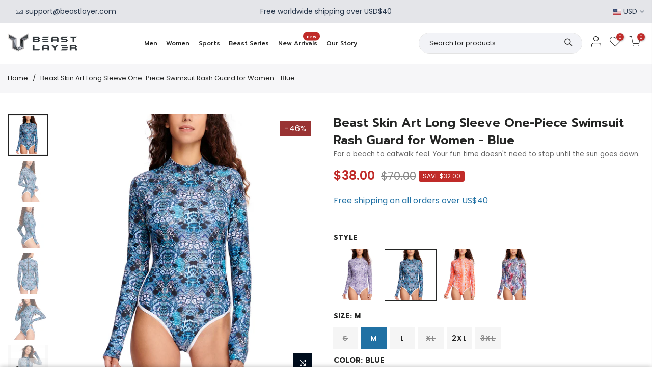

--- FILE ---
content_type: text/html; charset=utf-8
request_url: https://www.beastlayer.com/products/beast-skin-art-long-sleeve-one-piece-swimsuit-rash-guard-blue
body_size: 41872
content:
<!doctype html>
<html class="no-js" lang="en">
<head>




    
        <link rel="preload" href="//www.beastlayer.com/cdn/shop/products/WomenRashGuardBlue1.jpg?v=1678235067">
    
        <link rel="preload" href="//www.beastlayer.com/cdn/shop/products/WomenRashGuardBlue2.jpg?v=1678235067">
    
        <link rel="preload" href="//www.beastlayer.com/cdn/shop/products/WomenRashGuardBlue3.jpg?v=1678235067">
    
        <link rel="preload" href="//www.beastlayer.com/cdn/shop/products/WomenRashGuardBlue4.jpg?v=1678235067">
    
        <link rel="preload" href="//www.beastlayer.com/cdn/shop/products/WomenRashGuardBlue5.jpg?v=1678235067">
    
        <link rel="preload" href="//www.beastlayer.com/cdn/shop/products/WomenRashGuardBlue6.jpg?v=1678235067">
    
        <link rel="preload" href="//www.beastlayer.com/cdn/shop/products/WomenRashGuardBlue7.jpg?v=1678235067">
    
        <link rel="preload" href="//www.beastlayer.com/cdn/shop/products/WomenRashGuardBlue8.jpg?v=1678235067">
    
        <link rel="preload" href="//www.beastlayer.com/cdn/shop/products/BEAST-_-rashguard-A_6_b0aab9df-68b6-4a32-9694-2805cab4a4bd.jpg?v=1678235067">
    



<script src="https://cdn.ecomposer.app/vendors/js/jquery.min.js"  crossorigin="anonymous" referrerpolicy="no-referrer"></script><meta charset="utf-8">
  <meta name="viewport" content="width=device-width, initial-scale=1, shrink-to-fit=no, user-scalable=no">
  <meta name="theme-color" content=""#2071a4">
  <meta name="format-detection" content="telephone=no">
  <link rel="canonical" href="https://www.beastlayer.com/products/beast-skin-art-long-sleeve-one-piece-swimsuit-rash-guard-blue">
  <link rel="prefetch" as="document" href="https://www.beastlayer.com">
  <link rel="dns-prefetch" href="https://cdn.shopify.com" crossorigin>
  <link rel="preconnect" href="https://cdn.shopify.com" crossorigin>
  <link rel="preconnect" href="https://monorail-edge.shopifysvc.com"><link rel="dns-prefetch" href="https://fonts.googleapis.com" crossorigin>
    <link rel="preconnect" href="https://fonts.googleapis.com" crossorigin>
    <link rel="dns-prefetch" href="https://fonts.gstatic.com" crossorigin>
    <link rel="preconnect" href="https://fonts.gstatic.com" crossorigin><link rel="preload" as="style" href="//www.beastlayer.com/cdn/shop/t/21/assets/pre_theme.min.css?v=19286471172499949501659343936">
  <link rel="preload" as="style" href="//www.beastlayer.com/cdn/shop/t/21/assets/theme.css?enable_css_minification=1&v=70800573392740304601659359850"><title>Beast Skin Art Long Sleeve One-Piece Swimsuit Rash Guard for Women - B &ndash; Beast Layer</title><meta name="description" content="Crafted from lightweight swimwear fabric with  the smoothest surface to prevent you from irritations and rashes, along with trending beast animal prints to showcase your inner spirit. This style moves the zipper to the back, making sure it&#39;s comfy and easy to put on and off during sessions. UPF50+  blocks 98% UVA and U"><link rel="shortcut icon" type="image/png" href="//www.beastlayer.com/cdn/shop/files/Favicon_32x.png?v=1653720057"><link rel="apple-touch-icon-precomposed" type="image/png" sizes="152x152" href="//www.beastlayer.com/cdn/shop/files/Favicon_152x.png?v=1653720057"><!-- social-meta-tags.liquid --><meta name="keywords" content="Beast Skin Art Long Sleeve One-Piece Swimsuit Rash Guard for Women - Blue,Beast Layer,www.beastlayer.com"/><meta name="author" content="OMYK Digital"><meta property="og:site_name" content="Beast Layer">
<meta property="og:url" content="https://www.beastlayer.com/products/beast-skin-art-long-sleeve-one-piece-swimsuit-rash-guard-blue">
<meta property="og:title" content="Beast Skin Art Long Sleeve One-Piece Swimsuit Rash Guard for Women - Blue">
<meta property="og:type" content="og:product">
<meta property="og:description" content="Crafted from lightweight swimwear fabric with  the smoothest surface to prevent you from irritations and rashes, along with trending beast animal prints to showcase your inner spirit. This style moves the zipper to the back, making sure it&#39;s comfy and easy to put on and off during sessions. UPF50+  blocks 98% UVA and U"><meta property="product:price:amount" content="38.00">
  <meta property="product:price:amount" content="USD"><meta property="og:image" content="http://www.beastlayer.com/cdn/shop/products/WomenRashGuardBlue1_1200x1200.jpg?v=1678235067"><meta property="og:image" content="http://www.beastlayer.com/cdn/shop/products/WomenRashGuardBlue2_1200x1200.jpg?v=1678235067"><meta property="og:image" content="http://www.beastlayer.com/cdn/shop/products/WomenRashGuardBlue3_1200x1200.jpg?v=1678235067"><meta property="og:image:secure_url" content="https://www.beastlayer.com/cdn/shop/products/WomenRashGuardBlue1_1200x1200.jpg?v=1678235067"><meta property="og:image:secure_url" content="https://www.beastlayer.com/cdn/shop/products/WomenRashGuardBlue2_1200x1200.jpg?v=1678235067"><meta property="og:image:secure_url" content="https://www.beastlayer.com/cdn/shop/products/WomenRashGuardBlue3_1200x1200.jpg?v=1678235067"><meta name="twitter:card" content="summary_large_image">
<meta name="twitter:title" content="Beast Skin Art Long Sleeve One-Piece Swimsuit Rash Guard for Women - Blue">
<meta name="twitter:description" content="Crafted from lightweight swimwear fabric with  the smoothest surface to prevent you from irritations and rashes, along with trending beast animal prints to showcase your inner spirit. This style moves the zipper to the back, making sure it&#39;s comfy and easy to put on and off during sessions. UPF50+  blocks 98% UVA and U">
<link href="//www.beastlayer.com/cdn/shop/t/21/assets/pre_theme.min.css?v=19286471172499949501659343936" rel="stylesheet" type="text/css" media="all" /><link rel="preload" as="script" href="//www.beastlayer.com/cdn/shop/t/21/assets/lazysizes.min.js?v=36113997772709414851659343936">
<link rel="preload" as="script" href="//www.beastlayer.com/cdn/shop/t/21/assets/nt_vendor.min.js?v=146947875619088735741659343936">
<script>document.documentElement.className = document.documentElement.className.replace('no-js', 'yes-js');const t_name = "product",designMode = false,t_cartCount = 0,t_shop_currency = "USD", t_moneyFormat = "${{amount}}", t_cart_url = "\/cart",t_cartadd_url = "\/cart\/add",t_cartchange_url = "\/cart\/change", pr_re_url = "\/recommendations\/products"; function onloadt4relcss(_this) {_this.onload=null;_this.rel='stylesheet'} (function () {window.onpageshow = function() {if (performance.navigation.type === 2) {document.dispatchEvent(new CustomEvent('cart:refresh'))} }; })();
var T4stt_str = { 
  "PleaseChoosePrOptions":"Please select some product options before adding this product to your cart.", 
  "will_not_ship":"Will not ship until \u003cspan class=\"jsnt\"\u003e{{date}}\u003c\/span\u003e",
  "will_stock_after":"Will be in stock after \u003cspan class=\"jsnt\"\u003e{{date}}\u003c\/span\u003e",
  "replace_item_atc":"Replace item",
  "replace_item_pre":"Replace item",
  "added_to_cart": "Product was successfully added to your cart.",
  "view_cart": "View cart",
  "continue_shopping": "Continue Shopping",
  "save_js":"-[sale]%",
  "save2_js":"SAVE [sale]%",
  "save3_js":"SAVE [sale]","bannerCountdown":"%D days %H:%M:%S",
  "prItemCountdown":"%D Days %H:%M:%S",
  "countdown_days":"days",
  "countdown_hours":"hr",
  "countdown_mins":"min",
  "countdown_sec":"sc",
  "multiple_rates": "We found [number_of_rates] shipping rates available for [address], starting at [rate].",
  "one_rate": "We found one shipping rate available for [address].",
  "no_rates": "Sorry, we do not ship to this destination.",
  "rate_value": "[rate_title] at [rate]",
  "agree_checkout": "You must agree with the terms and conditions of sales to check out.",
  "added_text_cp":"Compare products"
};
</script>
<link rel="preload" href="//www.beastlayer.com/cdn/shop/t/21/assets/style.min.css?v=30959773411815950511659343936" as="style" onload="onloadt4relcss(this)"><link href="//www.beastlayer.com/cdn/shop/t/21/assets/theme.css?enable_css_minification=1&amp;v=70800573392740304601659359850" rel="stylesheet" type="text/css" media="all" /><link rel="preload" href="https://fonts.googleapis.com/css?family=Prompt:300,300i,400,400i,500,500i,600,600i,700,700i,800,800i|Poppins:300,300i,400,400i,500,500i,600,600i,700,700i,800,800i&display=swap" as="style" onload="onloadt4relcss(this)"><link rel="preload" as="style" href="//www.beastlayer.com/cdn/shop/t/21/assets/custom.css?v=26266494386464549951666085837"><link href="//www.beastlayer.com/cdn/shop/t/21/assets/custom.css?v=26266494386464549951666085837" rel="stylesheet" type="text/css" media="all" /><link rel="preload" href="//www.beastlayer.com/cdn/shop/t/21/assets/line-awesome.min.css?v=36930450349382045261659343936" as="style" onload="onloadt4relcss(this)">
<script id="js_lzt4" src="//www.beastlayer.com/cdn/shop/t/21/assets/lazysizes.min.js?v=36113997772709414851659343936" defer="defer"></script>
<script src="//www.beastlayer.com/cdn/shop/t/21/assets/nt_vendor.min.js?v=146947875619088735741659343936" defer="defer" id="js_ntt4"
  data-theme='//www.beastlayer.com/cdn/shop/t/21/assets/nt_theme.min.js?v=22424813214095534691659343936'
  data-stt='//www.beastlayer.com/cdn/shop/t/21/assets/nt_settings.js?enable_js_minification=1&v=27777797637459791951659343936'
  data-cat='//www.beastlayer.com/cdn/shop/t/21/assets/cat.min.js?v=85824874584819358021659343936' 
  data-sw='//www.beastlayer.com/cdn/shop/t/21/assets/swatch.min.js?v=104003103919505122731659343936'
  data-prjs='//www.beastlayer.com/cdn/shop/t/21/assets/produc.min.js?v=66856717831304081821659343936' 
  data-mail='//www.beastlayer.com/cdn/shop/t/21/assets/platform_mail.min.js?v=120104920183136925081659343936'
  data-my='//www.beastlayer.com/cdn/shop/t/21/assets/my.js?v=111603181540343972631659343936' data-cusp='//www.beastlayer.com/cdn/shop/t/21/assets/my.js?v=111603181540343972631659343936' data-cur='//www.beastlayer.com/cdn/shop/t/21/assets/my.js?v=111603181540343972631659343936' data-mdl='//www.beastlayer.com/cdn/shop/t/21/assets/module.min.js?v=72712877271928395091659343936'
  data-map='//www.beastlayer.com/cdn/shop/t/21/assets/maplace.min.js?v=123640464312137447171659343936'
  data-time='//www.beastlayer.com/cdn/shop/t/21/assets/spacetime.min.js?v=5810'
  data-ins='//www.beastlayer.com/cdn/shop/t/21/assets/nt_instagram.min.js?v=67982783334426809631659343936'
  data-user='//www.beastlayer.com/cdn/shop/t/21/assets/interactable.min.js?v=144986550739491139891659343936'
  data-add='//s7.addthis.com/js/300/addthis_widget.js#pubid=ra-56efaa05a768bd19'
  data-klaviyo='//www.klaviyo.com/media/js/public/klaviyo_subscribe.js'
  data-font='iconKalles , fakalles , Pe-icon-7-stroke , Font Awesome 5 Free:n9'
  data-fm='Prompt'
  data-spcmn='//www.beastlayer.com/cdn/shopifycloud/storefront/assets/themes_support/shopify_common-5f594365.js'
  data-cust='//www.beastlayer.com/cdn/shop/t/21/assets/customerclnt.min.js?v=3252781937110261681659343936'
  data-cusjs='//www.beastlayer.com/cdn/shop/t/21/assets/custom.js?v=10265229753976802611659343936'
  data-desadm='//www.beastlayer.com/cdn/shop/t/21/assets/des_adm.min.js?v=68365964646950340461659343936'
  data-otherryv='//www.beastlayer.com/cdn/shop/t/21/assets/reviewOther.js?enable_js_minification=1&v=72029929378534401331659343936'></script><script>window.performance && window.performance.mark && window.performance.mark('shopify.content_for_header.start');</script><meta name="facebook-domain-verification" content="ieneuwy0obl5rndgxcb4cbjdrjl13b">
<meta id="shopify-digital-wallet" name="shopify-digital-wallet" content="/52857897139/digital_wallets/dialog">
<meta name="shopify-checkout-api-token" content="8d55ef3fc8212b99537c2ff6e4f6e40c">
<meta id="in-context-paypal-metadata" data-shop-id="52857897139" data-venmo-supported="false" data-environment="production" data-locale="en_US" data-paypal-v4="true" data-currency="USD">
<link rel="alternate" hreflang="x-default" href="https://www.beastlayer.com/products/beast-skin-art-long-sleeve-one-piece-swimsuit-rash-guard-blue">
<link rel="alternate" hreflang="en" href="https://www.beastlayer.com/products/beast-skin-art-long-sleeve-one-piece-swimsuit-rash-guard-blue">
<link rel="alternate" hreflang="en-AU" href="https://www.beastlayer.com/en-au/products/beast-skin-art-long-sleeve-one-piece-swimsuit-rash-guard-blue">
<link rel="alternate" hreflang="en-CA" href="https://www.beastlayer.com/en-ca/products/beast-skin-art-long-sleeve-one-piece-swimsuit-rash-guard-blue">
<link rel="alternate" hreflang="en-GB" href="https://www.beastlayer.com/en-gb/products/beast-skin-art-long-sleeve-one-piece-swimsuit-rash-guard-blue">
<link rel="alternate" hreflang="zh-Hans-CN" href="https://www.beastlayer.com/zh-cn/products/beast-skin-art-long-sleeve-one-piece-swimsuit-rash-guard-blue">
<link rel="alternate" hreflang="en-CN" href="https://www.beastlayer.com/en-cn/products/beast-skin-art-long-sleeve-one-piece-swimsuit-rash-guard-blue">
<link rel="alternate" hreflang="en-TW" href="https://www.beastlayer.com/en-tw/products/beast-skin-art-long-sleeve-one-piece-swimsuit-rash-guard-blue">
<link rel="alternate" hreflang="en-MO" href="https://www.beastlayer.com/en-mo/products/beast-skin-art-long-sleeve-one-piece-swimsuit-rash-guard-blue">
<link rel="alternate" type="application/json+oembed" href="https://www.beastlayer.com/products/beast-skin-art-long-sleeve-one-piece-swimsuit-rash-guard-blue.oembed">
<script async="async" src="/checkouts/internal/preloads.js?locale=en-US"></script>
<link rel="preconnect" href="https://shop.app" crossorigin="anonymous">
<script async="async" src="https://shop.app/checkouts/internal/preloads.js?locale=en-US&shop_id=52857897139" crossorigin="anonymous"></script>
<script id="apple-pay-shop-capabilities" type="application/json">{"shopId":52857897139,"countryCode":"HK","currencyCode":"USD","merchantCapabilities":["supports3DS"],"merchantId":"gid:\/\/shopify\/Shop\/52857897139","merchantName":"Beast Layer","requiredBillingContactFields":["postalAddress","email","phone"],"requiredShippingContactFields":["postalAddress","email","phone"],"shippingType":"shipping","supportedNetworks":["visa","masterCard","amex"],"total":{"type":"pending","label":"Beast Layer","amount":"1.00"},"shopifyPaymentsEnabled":true,"supportsSubscriptions":true}</script>
<script id="shopify-features" type="application/json">{"accessToken":"8d55ef3fc8212b99537c2ff6e4f6e40c","betas":["rich-media-storefront-analytics"],"domain":"www.beastlayer.com","predictiveSearch":true,"shopId":52857897139,"locale":"en"}</script>
<script>var Shopify = Shopify || {};
Shopify.shop = "beastlayer.myshopify.com";
Shopify.locale = "en";
Shopify.currency = {"active":"USD","rate":"1.0"};
Shopify.country = "US";
Shopify.theme = {"name":"Beast Layer 2023-24 Minnie","id":131839590579,"schema_name":"Kalles","schema_version":"3.2.0","theme_store_id":null,"role":"main"};
Shopify.theme.handle = "null";
Shopify.theme.style = {"id":null,"handle":null};
Shopify.cdnHost = "www.beastlayer.com/cdn";
Shopify.routes = Shopify.routes || {};
Shopify.routes.root = "/";</script>
<script type="module">!function(o){(o.Shopify=o.Shopify||{}).modules=!0}(window);</script>
<script>!function(o){function n(){var o=[];function n(){o.push(Array.prototype.slice.apply(arguments))}return n.q=o,n}var t=o.Shopify=o.Shopify||{};t.loadFeatures=n(),t.autoloadFeatures=n()}(window);</script>
<script>
  window.ShopifyPay = window.ShopifyPay || {};
  window.ShopifyPay.apiHost = "shop.app\/pay";
  window.ShopifyPay.redirectState = null;
</script>
<script id="shop-js-analytics" type="application/json">{"pageType":"product"}</script>
<script defer="defer" async type="module" src="//www.beastlayer.com/cdn/shopifycloud/shop-js/modules/v2/client.init-shop-cart-sync_C5BV16lS.en.esm.js"></script>
<script defer="defer" async type="module" src="//www.beastlayer.com/cdn/shopifycloud/shop-js/modules/v2/chunk.common_CygWptCX.esm.js"></script>
<script type="module">
  await import("//www.beastlayer.com/cdn/shopifycloud/shop-js/modules/v2/client.init-shop-cart-sync_C5BV16lS.en.esm.js");
await import("//www.beastlayer.com/cdn/shopifycloud/shop-js/modules/v2/chunk.common_CygWptCX.esm.js");

  window.Shopify.SignInWithShop?.initShopCartSync?.({"fedCMEnabled":true,"windoidEnabled":true});

</script>
<script>
  window.Shopify = window.Shopify || {};
  if (!window.Shopify.featureAssets) window.Shopify.featureAssets = {};
  window.Shopify.featureAssets['shop-js'] = {"shop-cart-sync":["modules/v2/client.shop-cart-sync_ZFArdW7E.en.esm.js","modules/v2/chunk.common_CygWptCX.esm.js"],"init-fed-cm":["modules/v2/client.init-fed-cm_CmiC4vf6.en.esm.js","modules/v2/chunk.common_CygWptCX.esm.js"],"shop-button":["modules/v2/client.shop-button_tlx5R9nI.en.esm.js","modules/v2/chunk.common_CygWptCX.esm.js"],"shop-cash-offers":["modules/v2/client.shop-cash-offers_DOA2yAJr.en.esm.js","modules/v2/chunk.common_CygWptCX.esm.js","modules/v2/chunk.modal_D71HUcav.esm.js"],"init-windoid":["modules/v2/client.init-windoid_sURxWdc1.en.esm.js","modules/v2/chunk.common_CygWptCX.esm.js"],"shop-toast-manager":["modules/v2/client.shop-toast-manager_ClPi3nE9.en.esm.js","modules/v2/chunk.common_CygWptCX.esm.js"],"init-shop-email-lookup-coordinator":["modules/v2/client.init-shop-email-lookup-coordinator_B8hsDcYM.en.esm.js","modules/v2/chunk.common_CygWptCX.esm.js"],"init-shop-cart-sync":["modules/v2/client.init-shop-cart-sync_C5BV16lS.en.esm.js","modules/v2/chunk.common_CygWptCX.esm.js"],"avatar":["modules/v2/client.avatar_BTnouDA3.en.esm.js"],"pay-button":["modules/v2/client.pay-button_FdsNuTd3.en.esm.js","modules/v2/chunk.common_CygWptCX.esm.js"],"init-customer-accounts":["modules/v2/client.init-customer-accounts_DxDtT_ad.en.esm.js","modules/v2/client.shop-login-button_C5VAVYt1.en.esm.js","modules/v2/chunk.common_CygWptCX.esm.js","modules/v2/chunk.modal_D71HUcav.esm.js"],"init-shop-for-new-customer-accounts":["modules/v2/client.init-shop-for-new-customer-accounts_ChsxoAhi.en.esm.js","modules/v2/client.shop-login-button_C5VAVYt1.en.esm.js","modules/v2/chunk.common_CygWptCX.esm.js","modules/v2/chunk.modal_D71HUcav.esm.js"],"shop-login-button":["modules/v2/client.shop-login-button_C5VAVYt1.en.esm.js","modules/v2/chunk.common_CygWptCX.esm.js","modules/v2/chunk.modal_D71HUcav.esm.js"],"init-customer-accounts-sign-up":["modules/v2/client.init-customer-accounts-sign-up_CPSyQ0Tj.en.esm.js","modules/v2/client.shop-login-button_C5VAVYt1.en.esm.js","modules/v2/chunk.common_CygWptCX.esm.js","modules/v2/chunk.modal_D71HUcav.esm.js"],"shop-follow-button":["modules/v2/client.shop-follow-button_Cva4Ekp9.en.esm.js","modules/v2/chunk.common_CygWptCX.esm.js","modules/v2/chunk.modal_D71HUcav.esm.js"],"checkout-modal":["modules/v2/client.checkout-modal_BPM8l0SH.en.esm.js","modules/v2/chunk.common_CygWptCX.esm.js","modules/v2/chunk.modal_D71HUcav.esm.js"],"lead-capture":["modules/v2/client.lead-capture_Bi8yE_yS.en.esm.js","modules/v2/chunk.common_CygWptCX.esm.js","modules/v2/chunk.modal_D71HUcav.esm.js"],"shop-login":["modules/v2/client.shop-login_D6lNrXab.en.esm.js","modules/v2/chunk.common_CygWptCX.esm.js","modules/v2/chunk.modal_D71HUcav.esm.js"],"payment-terms":["modules/v2/client.payment-terms_CZxnsJam.en.esm.js","modules/v2/chunk.common_CygWptCX.esm.js","modules/v2/chunk.modal_D71HUcav.esm.js"]};
</script>
<script>(function() {
  var isLoaded = false;
  function asyncLoad() {
    if (isLoaded) return;
    isLoaded = true;
    var urls = ["\/\/cdn.shopify.com\/proxy\/884cf3803615bdcdadac6b7974800dfcf786cb9cb33e5857c8ff1960bc5408c6\/api.goaffpro.com\/loader.js?shop=beastlayer.myshopify.com\u0026sp-cache-control=cHVibGljLCBtYXgtYWdlPTkwMA","https:\/\/chimpstatic.com\/mcjs-connected\/js\/users\/fe0ee56d495e51de69037873e\/114234aeaab50403506f7be04.js?shop=beastlayer.myshopify.com","https:\/\/seo.apps.avada.io\/scripttag\/avada-seo-installed.js?shop=beastlayer.myshopify.com","https:\/\/loox.io\/widget\/V1ZMWcjw9h\/loox.1656666850014.js?shop=beastlayer.myshopify.com","https:\/\/public.zoorix.com\/sdk.min.js?shop=beastlayer.myshopify.com","https:\/\/gtm.gropulse.com\/get_script?shop=beastlayer.myshopify.com","https:\/\/cdn.hextom.com\/js\/freeshippingbar.js?shop=beastlayer.myshopify.com"];
    for (var i = 0; i < urls.length; i++) {
      var s = document.createElement('script');
      s.type = 'text/javascript';
      s.async = true;
      s.src = urls[i];
      var x = document.getElementsByTagName('script')[0];
      x.parentNode.insertBefore(s, x);
    }
  };
  if(window.attachEvent) {
    window.attachEvent('onload', asyncLoad);
  } else {
    window.addEventListener('load', asyncLoad, false);
  }
})();</script>
<script id="__st">var __st={"a":52857897139,"offset":-28800,"reqid":"a3e4b95b-857d-4988-8b99-716d5b3be149-1768783404","pageurl":"www.beastlayer.com\/products\/beast-skin-art-long-sleeve-one-piece-swimsuit-rash-guard-blue","u":"5ecede8de1bf","p":"product","rtyp":"product","rid":7366772424883};</script>
<script>window.ShopifyPaypalV4VisibilityTracking = true;</script>
<script id="captcha-bootstrap">!function(){'use strict';const t='contact',e='account',n='new_comment',o=[[t,t],['blogs',n],['comments',n],[t,'customer']],c=[[e,'customer_login'],[e,'guest_login'],[e,'recover_customer_password'],[e,'create_customer']],r=t=>t.map((([t,e])=>`form[action*='/${t}']:not([data-nocaptcha='true']) input[name='form_type'][value='${e}']`)).join(','),a=t=>()=>t?[...document.querySelectorAll(t)].map((t=>t.form)):[];function s(){const t=[...o],e=r(t);return a(e)}const i='password',u='form_key',d=['recaptcha-v3-token','g-recaptcha-response','h-captcha-response',i],f=()=>{try{return window.sessionStorage}catch{return}},m='__shopify_v',_=t=>t.elements[u];function p(t,e,n=!1){try{const o=window.sessionStorage,c=JSON.parse(o.getItem(e)),{data:r}=function(t){const{data:e,action:n}=t;return t[m]||n?{data:e,action:n}:{data:t,action:n}}(c);for(const[e,n]of Object.entries(r))t.elements[e]&&(t.elements[e].value=n);n&&o.removeItem(e)}catch(o){console.error('form repopulation failed',{error:o})}}const l='form_type',E='cptcha';function T(t){t.dataset[E]=!0}const w=window,h=w.document,L='Shopify',v='ce_forms',y='captcha';let A=!1;((t,e)=>{const n=(g='f06e6c50-85a8-45c8-87d0-21a2b65856fe',I='https://cdn.shopify.com/shopifycloud/storefront-forms-hcaptcha/ce_storefront_forms_captcha_hcaptcha.v1.5.2.iife.js',D={infoText:'Protected by hCaptcha',privacyText:'Privacy',termsText:'Terms'},(t,e,n)=>{const o=w[L][v],c=o.bindForm;if(c)return c(t,g,e,D).then(n);var r;o.q.push([[t,g,e,D],n]),r=I,A||(h.body.append(Object.assign(h.createElement('script'),{id:'captcha-provider',async:!0,src:r})),A=!0)});var g,I,D;w[L]=w[L]||{},w[L][v]=w[L][v]||{},w[L][v].q=[],w[L][y]=w[L][y]||{},w[L][y].protect=function(t,e){n(t,void 0,e),T(t)},Object.freeze(w[L][y]),function(t,e,n,w,h,L){const[v,y,A,g]=function(t,e,n){const i=e?o:[],u=t?c:[],d=[...i,...u],f=r(d),m=r(i),_=r(d.filter((([t,e])=>n.includes(e))));return[a(f),a(m),a(_),s()]}(w,h,L),I=t=>{const e=t.target;return e instanceof HTMLFormElement?e:e&&e.form},D=t=>v().includes(t);t.addEventListener('submit',(t=>{const e=I(t);if(!e)return;const n=D(e)&&!e.dataset.hcaptchaBound&&!e.dataset.recaptchaBound,o=_(e),c=g().includes(e)&&(!o||!o.value);(n||c)&&t.preventDefault(),c&&!n&&(function(t){try{if(!f())return;!function(t){const e=f();if(!e)return;const n=_(t);if(!n)return;const o=n.value;o&&e.removeItem(o)}(t);const e=Array.from(Array(32),(()=>Math.random().toString(36)[2])).join('');!function(t,e){_(t)||t.append(Object.assign(document.createElement('input'),{type:'hidden',name:u})),t.elements[u].value=e}(t,e),function(t,e){const n=f();if(!n)return;const o=[...t.querySelectorAll(`input[type='${i}']`)].map((({name:t})=>t)),c=[...d,...o],r={};for(const[a,s]of new FormData(t).entries())c.includes(a)||(r[a]=s);n.setItem(e,JSON.stringify({[m]:1,action:t.action,data:r}))}(t,e)}catch(e){console.error('failed to persist form',e)}}(e),e.submit())}));const S=(t,e)=>{t&&!t.dataset[E]&&(n(t,e.some((e=>e===t))),T(t))};for(const o of['focusin','change'])t.addEventListener(o,(t=>{const e=I(t);D(e)&&S(e,y())}));const B=e.get('form_key'),M=e.get(l),P=B&&M;t.addEventListener('DOMContentLoaded',(()=>{const t=y();if(P)for(const e of t)e.elements[l].value===M&&p(e,B);[...new Set([...A(),...v().filter((t=>'true'===t.dataset.shopifyCaptcha))])].forEach((e=>S(e,t)))}))}(h,new URLSearchParams(w.location.search),n,t,e,['guest_login'])})(!0,!0)}();</script>
<script integrity="sha256-4kQ18oKyAcykRKYeNunJcIwy7WH5gtpwJnB7kiuLZ1E=" data-source-attribution="shopify.loadfeatures" defer="defer" src="//www.beastlayer.com/cdn/shopifycloud/storefront/assets/storefront/load_feature-a0a9edcb.js" crossorigin="anonymous"></script>
<script crossorigin="anonymous" defer="defer" src="//www.beastlayer.com/cdn/shopifycloud/storefront/assets/shopify_pay/storefront-65b4c6d7.js?v=20250812"></script>
<script data-source-attribution="shopify.dynamic_checkout.dynamic.init">var Shopify=Shopify||{};Shopify.PaymentButton=Shopify.PaymentButton||{isStorefrontPortableWallets:!0,init:function(){window.Shopify.PaymentButton.init=function(){};var t=document.createElement("script");t.src="https://www.beastlayer.com/cdn/shopifycloud/portable-wallets/latest/portable-wallets.en.js",t.type="module",document.head.appendChild(t)}};
</script>
<script data-source-attribution="shopify.dynamic_checkout.buyer_consent">
  function portableWalletsHideBuyerConsent(e){var t=document.getElementById("shopify-buyer-consent"),n=document.getElementById("shopify-subscription-policy-button");t&&n&&(t.classList.add("hidden"),t.setAttribute("aria-hidden","true"),n.removeEventListener("click",e))}function portableWalletsShowBuyerConsent(e){var t=document.getElementById("shopify-buyer-consent"),n=document.getElementById("shopify-subscription-policy-button");t&&n&&(t.classList.remove("hidden"),t.removeAttribute("aria-hidden"),n.addEventListener("click",e))}window.Shopify?.PaymentButton&&(window.Shopify.PaymentButton.hideBuyerConsent=portableWalletsHideBuyerConsent,window.Shopify.PaymentButton.showBuyerConsent=portableWalletsShowBuyerConsent);
</script>
<script data-source-attribution="shopify.dynamic_checkout.cart.bootstrap">document.addEventListener("DOMContentLoaded",(function(){function t(){return document.querySelector("shopify-accelerated-checkout-cart, shopify-accelerated-checkout")}if(t())Shopify.PaymentButton.init();else{new MutationObserver((function(e,n){t()&&(Shopify.PaymentButton.init(),n.disconnect())})).observe(document.body,{childList:!0,subtree:!0})}}));
</script>
<link id="shopify-accelerated-checkout-styles" rel="stylesheet" media="screen" href="https://www.beastlayer.com/cdn/shopifycloud/portable-wallets/latest/accelerated-checkout-backwards-compat.css" crossorigin="anonymous">
<style id="shopify-accelerated-checkout-cart">
        #shopify-buyer-consent {
  margin-top: 1em;
  display: inline-block;
  width: 100%;
}

#shopify-buyer-consent.hidden {
  display: none;
}

#shopify-subscription-policy-button {
  background: none;
  border: none;
  padding: 0;
  text-decoration: underline;
  font-size: inherit;
  cursor: pointer;
}

#shopify-subscription-policy-button::before {
  box-shadow: none;
}

      </style>

<script>window.performance && window.performance.mark && window.performance.mark('shopify.content_for_header.end');</script>
  
  	<link rel="stylesheet" href="//www.beastlayer.com/cdn/shop/t/21/assets/customstyle.css?v=159682204802490701801659416142">
  


  <!-- Hotjar Tracking Code for https://www.beastlayer.com/ -->
<script>
    (function(h,o,t,j,a,r){
        h.hj=h.hj||function(){(h.hj.q=h.hj.q||[]).push(arguments)};
        h._hjSettings={hjid:2998616,hjsv:6};
        a=o.getElementsByTagName('head')[0];
        r=o.createElement('script');r.async=1;
        r.src=t+h._hjSettings.hjid+j+h._hjSettings.hjsv;
        a.appendChild(r);
    })(window,document,'https://static.hotjar.com/c/hotjar-','.js?sv=');
</script>
<script>
    
    
    
    
    var gsf_conversion_data = {page_type : 'product', event : 'view_item', data : {product_data : [{variant_id : 42341665374387, product_id : 7366772424883, name : "Beast Skin Art Long Sleeve One-Piece Swimsuit Rash Guard for Women - Blue", price : "38.00", currency : "USD", sku : "WSS0051-Lo-Blue-M", brand : "BEAST LAYER", variant : "M / Blue", category : "Rash Guards &amp; Swim Shirts", quantity : "18" }], total_price : "38.00", shop_currency : "USD"}};
    
</script>

	<script>var loox_global_hash = '1763345193062';</script><style>.loox-reviews-default { max-width: 1200px; margin: 0 auto; }.loox-rating .loox-icon { color:#2071a4; }
:root { --lxs-rating-icon-color: #2071a4; }</style>
 

  

<script type="text/javascript">
window.dataLayer = window.dataLayer || [];

window.appStart = function(){
  window.productPageHandle = function(){

    var productName = "Beast Skin Art Long Sleeve One-Piece Swimsuit Rash Guard for Women - Blue";
    var productId = "7366772424883";
    var productPrice = "38.00";
    var productBrand = "BEAST LAYER";
    var productCollection = "Athletic Wear & Clothes for Women";
    var productType = "Rash Guards & Swim Shirts";
    var productSku = "WSS0051-Lo-Blue-M";
    var productVariantId = "42341665341619";
    var productVariantTitle = "S / Blue";

    window.dataLayer.push({
      event: "analyzify_productDetail",
      productId: productId,
      productName: productName,
      productPrice: productPrice,
      productBrand: productBrand,
      productCategory: productCollection,
      productType: productType,
      productSku: productSku,
      productVariantId: productVariantId,
      productVariantTitle: productVariantTitle,
      currency: "USD",
    });
  };

  window.allPageHandle = function(){
    window.dataLayer.push({
      event: "ga4kit_info",
      contentGroup: "product",
      
        userType: "visitor",
      
    });
  };
  allPageHandle();
      
  
    productPageHandle();
  

}
appStart();
</script>
 <!-- BEGIN app block: shopify://apps/zoorix-cross-sell/blocks/zoorix-head/51fffd07-f9df-4d6a-b901-6d14b243dcad -->
<script>
  window.zoorixCartData = {
    currency: "USD",
    currency_symbol: "$",
    
    original_total_price: 0,
    total_discount: 0,
    item_count: 0,
    items: [
        
    ]
    
  };

  window.Zoorix = window.Zoorix || {};
  window.Zoorix.collectionsHash = {};

  

  
  window.Zoorix.page_type = "product";
  window.Zoorix.product_id = "7366772424883";
    
      
        window.Zoorix.collectionsHash[267167367347] = {title: "Athletic Wear \u0026 Clothes for Women" };
      
        window.Zoorix.collectionsHash[296584413363] = {title: "Beast Skin Art Long Sleeve One-Piece Swimsuit Rash Guard" };
      
        window.Zoorix.collectionsHash[290394308787] = {title: "Hot Deal" };
      
        window.Zoorix.collectionsHash[291007201459] = {title: "New Arrival" };
      
        window.Zoorix.collectionsHash[291283730611] = {title: "Rash Guard \u0026 Swim Shirts" };
      
        window.Zoorix.collectionsHash[292318118067] = {title: "Summer Essentials" };
      
        window.Zoorix.collectionsHash[290881274035] = {title: "Surf \u0026 Swim" };
      
        window.Zoorix.collectionsHash[290334441651] = {title: "Women's Long Sleeve Top" };
      
        window.Zoorix.collectionsHash[290901360819] = {title: "Women's Rash Guard" };
      
      window.Zoorix.collections = Object.keys(window.Zoorix.collectionsHash).map(c => parseInt(c));
    
  
  window.Zoorix.moneyFormat = "${{amount}}";
  window.Zoorix.moneyFormatWithCurrency = "${{amount}} USD";
  window.Zoorix.template = "product";

</script>

<!--<script src="https://cdn.shopify.com/s/javascripts/currencies.js" async></script>-->
<script async src=https://public.zoorix.com/domains/beastlayer.myshopify.com/zoorix.js></script>


<!-- END app block --><!-- BEGIN app block: shopify://apps/klaviyo-email-marketing-sms/blocks/klaviyo-onsite-embed/2632fe16-c075-4321-a88b-50b567f42507 -->












  <script async src="https://static.klaviyo.com/onsite/js/TNeknY/klaviyo.js?company_id=TNeknY"></script>
  <script>!function(){if(!window.klaviyo){window._klOnsite=window._klOnsite||[];try{window.klaviyo=new Proxy({},{get:function(n,i){return"push"===i?function(){var n;(n=window._klOnsite).push.apply(n,arguments)}:function(){for(var n=arguments.length,o=new Array(n),w=0;w<n;w++)o[w]=arguments[w];var t="function"==typeof o[o.length-1]?o.pop():void 0,e=new Promise((function(n){window._klOnsite.push([i].concat(o,[function(i){t&&t(i),n(i)}]))}));return e}}})}catch(n){window.klaviyo=window.klaviyo||[],window.klaviyo.push=function(){var n;(n=window._klOnsite).push.apply(n,arguments)}}}}();</script>

  
    <script id="viewed_product">
      if (item == null) {
        var _learnq = _learnq || [];

        var MetafieldReviews = null
        var MetafieldYotpoRating = null
        var MetafieldYotpoCount = null
        var MetafieldLooxRating = null
        var MetafieldLooxCount = null
        var okendoProduct = null
        var okendoProductReviewCount = null
        var okendoProductReviewAverageValue = null
        try {
          // The following fields are used for Customer Hub recently viewed in order to add reviews.
          // This information is not part of __kla_viewed. Instead, it is part of __kla_viewed_reviewed_items
          MetafieldReviews = {};
          MetafieldYotpoRating = null
          MetafieldYotpoCount = null
          MetafieldLooxRating = null
          MetafieldLooxCount = null

          okendoProduct = null
          // If the okendo metafield is not legacy, it will error, which then requires the new json formatted data
          if (okendoProduct && 'error' in okendoProduct) {
            okendoProduct = null
          }
          okendoProductReviewCount = okendoProduct ? okendoProduct.reviewCount : null
          okendoProductReviewAverageValue = okendoProduct ? okendoProduct.reviewAverageValue : null
        } catch (error) {
          console.error('Error in Klaviyo onsite reviews tracking:', error);
        }

        var item = {
          Name: "Beast Skin Art Long Sleeve One-Piece Swimsuit Rash Guard for Women - Blue",
          ProductID: 7366772424883,
          Categories: ["Athletic Wear \u0026 Clothes for Women","Beast Skin Art Long Sleeve One-Piece Swimsuit Rash Guard","Hot Deal","New Arrival","Rash Guard \u0026 Swim Shirts","Summer Essentials","Surf \u0026 Swim","Women's Long Sleeve Top","Women's Rash Guard"],
          ImageURL: "https://www.beastlayer.com/cdn/shop/products/WomenRashGuardBlue1_grande.jpg?v=1678235067",
          URL: "https://www.beastlayer.com/products/beast-skin-art-long-sleeve-one-piece-swimsuit-rash-guard-blue",
          Brand: "BEAST LAYER",
          Price: "$38.00",
          Value: "38.00",
          CompareAtPrice: "$70.00"
        };
        _learnq.push(['track', 'Viewed Product', item]);
        _learnq.push(['trackViewedItem', {
          Title: item.Name,
          ItemId: item.ProductID,
          Categories: item.Categories,
          ImageUrl: item.ImageURL,
          Url: item.URL,
          Metadata: {
            Brand: item.Brand,
            Price: item.Price,
            Value: item.Value,
            CompareAtPrice: item.CompareAtPrice
          },
          metafields:{
            reviews: MetafieldReviews,
            yotpo:{
              rating: MetafieldYotpoRating,
              count: MetafieldYotpoCount,
            },
            loox:{
              rating: MetafieldLooxRating,
              count: MetafieldLooxCount,
            },
            okendo: {
              rating: okendoProductReviewAverageValue,
              count: okendoProductReviewCount,
            }
          }
        }]);
      }
    </script>
  




  <script>
    window.klaviyoReviewsProductDesignMode = false
  </script>







<!-- END app block --><!-- BEGIN app block: shopify://apps/gtm-data-layer/blocks/gropulse-gtm/ec1066b4-8b00-4630-a216-c88f51204a28 --><!-- BEGIN app snippet: custom-event-selector -->

<div id="gropulse-custom-event-selector-modal" class="gropulse-custom-event-modal">
  <div class="gropulse-custom-event-modal-content">
    <div class="gropulse-custom-event-modal-header">
      <p class="gropulse-modal-title">Custom Event Setup</p>
      <span class="gropulse-custom-event-close">&times;</span>
    </div>
    <div class="gropulse-custom-event-modal-body">
      <p>Click on the elements you want to track as custom events. Selected elements will appear in the list below.</p>

      <button id="gropulse-track-new-button" class="gropulse-track-new-button">Track New Element</button>

      <div class="gropulse-selected-elements">
        <span class="gropulse-selected-elements-title">Selected Elements (0)</span>
        <ul id="gropulse-selected-elements-list"></ul>
      </div>
    </div>
    <div class="gropulse-custom-event-modal-footer">
      <button id="gropulse-finish-setup-button" class="gropulse-finish-setup-button">Finish Setup</button>
    </div>
  </div>
</div>

<style>
.gropulse-custom-event-modal {
  display: none;
  position: fixed;
  z-index: 99999;
  left: 20px;
  top: 20px;
  width: 400px;
  background-color: #fff;
  border-radius: 8px;
  box-shadow: 0 4px 20px rgba(0, 0, 0, 0.2);
  font-family: -apple-system, BlinkMacSystemFont, "Segoe UI", Roboto, Helvetica, Arial, sans-serif;
  max-height: 90vh;
  overflow-y: auto;
}

.gropulse-custom-event-modal-content {
  width: 100%;
}

.gropulse-custom-event-modal-header {
  padding: 15px 20px;
  display: flex;
  justify-content: space-between;
  align-items: center;
  border-bottom: 1px solid #e5e5e5;
}

.gropulse-custom-event-modal-header .gropulse-modal-title {
  margin: 0;
  font-size: 18px;
  font-weight: 600;
  color: #333;
}

.gropulse-custom-event-close {
  color: #aaa;
  font-size: 24px;
  font-weight: bold;
  cursor: pointer;
}

.gropulse-custom-event-close:hover {
  color: #555;
}

.gropulse-custom-event-modal-body {
  padding: 20px;
}

.gropulse-custom-event-modal-footer {
  padding: 15px 20px;
  border-top: 1px solid #e5e5e5;
  text-align: right;
}

.gropulse-track-new-button,
.gropulse-finish-setup-button {
  padding: 10px 15px;
  border-radius: 4px;
  border: none;
  font-size: 14px;
  font-weight: 500;
  cursor: pointer;
}

.gropulse-track-new-button {
  background-color: #4CAF50;
  color: white;
  margin-top: 10px;
}

.gropulse-finish-setup-button {
  background-color: #2196F3;
  color: white;
}

.gropulse-selected-elements {
  margin-top: 20px;
}

.gropulse-selected-elements-title {
  display: block;
  font-size: 16px;
  margin-bottom: 10px;
  font-weight: 500;
}

#gropulse-selected-elements-list {
  list-style: none;
  padding: 0;
  margin: 0;
  max-height: 200px;
  overflow-y: auto;
  border: 1px solid #e5e5e5;
  border-radius: 4px;
}

#gropulse-selected-elements-list li {
  padding: 10px;
  border-bottom: 1px solid #e5e5e5;
  display: flex;
  justify-content: space-between;
  align-items: center;
}

#gropulse-selected-elements-list li:last-child {
  border-bottom: none;
}

.gropulse-element-info {
  flex: 1;
  font-size: 14px;
  word-break: break-word;
}

.gropulse-remove-element {
  color: #f44336;
  cursor: pointer;
  margin-left: 10px;
}

.gropulse-page-overlay {
  position: fixed;
  top: 0;
  left: 0;
  width: 100%;
  height: 100%;
  background-color: rgba(0, 0, 0, 0.3);
  z-index: 99990;
  pointer-events: none;
}

.gropulse-highlight-element {
  position: absolute;
  pointer-events: none;
  background-color: rgba(76, 175, 80, 0.2);
  border: 2px solid #4CAF50;
  z-index: 99991;
  box-sizing: border-box;
}

/* Make modal draggable */
.gropulse-custom-event-modal-header {
  cursor: move;
}

/* Responsive styles */
@media screen and (max-width: 480px) {
  .gropulse-custom-event-modal {
    width: 90%;
    left: 5%;
    top: 5%;
  }
}
</style>

<script>
document.addEventListener('DOMContentLoaded', function() {
  // Parse URL parameters
  const urlParams = new URLSearchParams(window.location.search);
  const customEventParam = urlParams.get('customEvent');
  const redirectUrl = urlParams.get('redirectUrl');

  // Initialize session storage if customEvent param is present
  if (customEventParam === '1') {
    // Set flag in session storage to show the modal across page navigation
    sessionStorage.setItem('gropulseCustomEventSetupActive', 'true');
    // Store redirect URL for later use
    if (redirectUrl) {
      sessionStorage.setItem('gropulseCustomEventRedirectUrl', redirectUrl);
    }
  }

  // Don't proceed if setup mode is not active
  if (sessionStorage.getItem('gropulseCustomEventSetupActive') !== 'true') return;

  const modal = document.getElementById('gropulse-custom-event-selector-modal');
  const trackNewButton = document.getElementById('gropulse-track-new-button');
  const finishSetupButton = document.getElementById('gropulse-finish-setup-button');
  const closeButton = document.querySelector('.gropulse-custom-event-close');
  const selectedElementsList = document.getElementById('gropulse-selected-elements-list');
  const selectedElementsHeader = document.querySelector('.gropulse-selected-elements-title');

  let isSelectionMode = false;
  let selectedElements = [];
  let overlay = null;
  let highlightElement = null;

  // Load previously selected elements from session storage
  const storedElements = sessionStorage.getItem('gropulseSelectedElements');
  if (storedElements) {
    try {
      selectedElements = JSON.parse(storedElements);
      updateSelectedElementsList();
    } catch (error) {
      console.error('Error loading stored elements:', error);
    }
  }

  // Make the modal draggable
  makeElementDraggable(modal, document.querySelector('.gropulse-custom-event-modal-header'));

  // Show the modal
  modal.style.display = 'block';

  // Click event handlers
  trackNewButton.addEventListener('click', function() {
    if (isSelectionMode) {
      // Cancel selection mode if active
      disableSelectionMode();
    } else {
      // Enable selection mode
      enableSelectionMode();
    }
  });
  finishSetupButton.addEventListener('click', finishSetup);
  closeButton.addEventListener('click', closeModal);

  function makeElementDraggable(element, handle) {
    let pos1 = 0, pos2 = 0, pos3 = 0, pos4 = 0;

    // Try to get saved position from session storage
    const savedPosition = getSavedModalPosition();
    if (savedPosition) {
      element.style.top = savedPosition.top + "px";
      element.style.left = savedPosition.left + "px";
    }

    handle.onmousedown = dragMouseDown;

    function dragMouseDown(e) {
      e.preventDefault();
      pos3 = e.clientX;
      pos4 = e.clientY;
      document.onmouseup = closeDragElement;
      document.onmousemove = elementDrag;
    }

    function elementDrag(e) {
      e.preventDefault();
      pos1 = pos3 - e.clientX;
      pos2 = pos4 - e.clientY;
      pos3 = e.clientX;
      pos4 = e.clientY;

      // Calculate new position ensuring it stays within viewport
      let newTop = element.offsetTop - pos2;
      let newLeft = element.offsetLeft - pos1;

      // Get viewport dimensions
      const viewportWidth = window.innerWidth;
      const viewportHeight = window.innerHeight;

      // Limit to viewport boundaries
      newTop = Math.max(0, Math.min(newTop, viewportHeight - 100));
      newLeft = Math.max(0, Math.min(newLeft, viewportWidth - 100));

      element.style.top = newTop + "px";
      element.style.left = newLeft + "px";

      // Save position to session storage
      saveModalPosition(newTop, newLeft);
    }

    function closeDragElement() {
      document.onmouseup = null;
      document.onmousemove = null;

      // Save final position
      saveModalPosition(element.offsetTop, element.offsetLeft);
    }
  }

  // Save modal position to session storage
  function saveModalPosition(top, left) {
    try {
      sessionStorage.setItem('gropulseModalPosition', JSON.stringify({ top, left }));
    } catch (error) {
      console.error('Error saving modal position:', error);
    }
  }

  // Get saved modal position from session storage
  function getSavedModalPosition() {
    try {
      const position = sessionStorage.getItem('gropulseModalPosition');
      return position ? JSON.parse(position) : null;
    } catch (error) {
      console.error('Error getting modal position:', error);
      return null;
    }
  }

  function enableSelectionMode() {
    if (isSelectionMode) return;

    isSelectionMode = true;
    trackNewButton.textContent = 'Cancel Selection';
    trackNewButton.style.backgroundColor = '#f44336';

    // Create overlay
    overlay = document.createElement('div');
    overlay.className = 'gropulse-page-overlay';
    document.body.appendChild(overlay);

    // Create highlight element
    highlightElement = document.createElement('div');
    highlightElement.className = 'gropulse-highlight-element';
    document.body.appendChild(highlightElement);

    // Add event listeners for element selection
    document.addEventListener('mouseover', highlightTargetElement);
    document.addEventListener('click', selectElement, true);
  }

  function disableSelectionMode() {
    if (!isSelectionMode) return;

    isSelectionMode = false;
    trackNewButton.textContent = 'Track New Element';
    trackNewButton.style.backgroundColor = '#4CAF50';

    // Remove overlay and highlight
    if (overlay) {
      document.body.removeChild(overlay);
      overlay = null;
    }

    if (highlightElement) {
      document.body.removeChild(highlightElement);
      highlightElement = null;
    }

    // Remove event listeners
    document.removeEventListener('mouseover', highlightTargetElement);
    document.removeEventListener('click', selectElement, true);
  }

  // Helper function to update the list of selected elements
  function updateSelectedElementsList() {
    // Clear existing list
    selectedElementsList.innerHTML = '';

    // Update the header count
    selectedElementsHeader.textContent = `Selected Elements (${selectedElements.length})`;

    // Add each element to the list
    selectedElements.forEach(element => {
      const li = document.createElement('li');
      li.dataset.id = element.id;

      const elementInfo = document.createElement('div');
      elementInfo.className = 'gropulse-element-info';
      elementInfo.textContent = `"${element.text}" (${element.selector})`;

      const removeButton = document.createElement('span');
      removeButton.className = 'gropulse-remove-element';
      removeButton.textContent = '✕';
      removeButton.addEventListener('click', function() {
        removeElementFromList(element.id);
      });

      li.appendChild(elementInfo);
      li.appendChild(removeButton);
      selectedElementsList.appendChild(li);
    });

    // Save to session storage
    sessionStorage.setItem('gropulseSelectedElements', JSON.stringify(selectedElements));
  }

  function highlightTargetElement(e) {
    if (!isSelectionMode) return;

    // Don't highlight elements in the modal itself
    if (e.target.closest('#gropulse-custom-event-selector-modal')) {
      if (highlightElement) {
        highlightElement.style.display = 'none';
      }
      return;
    }

    const rect = e.target.getBoundingClientRect();
    highlightElement.style.display = 'block';
    highlightElement.style.width = rect.width + 'px';
    highlightElement.style.height = rect.height + 'px';
    highlightElement.style.left = (window.pageXOffset + rect.left) + 'px';
    highlightElement.style.top = (window.pageYOffset + rect.top) + 'px';
  }

  function selectElement(e) {
    if (!isSelectionMode) return;

    // Don't select elements in the modal itself
    if (e.target.closest('#gropulse-custom-event-selector-modal')) {
      return;
    }

    // Prevent default action (like following links)
    e.preventDefault();
    e.stopPropagation();

    // Generate a selector for the clicked element
    const selector = generateSelector(e.target);

    // Add to selected elements list
    addElementToList(e.target, selector);

    // Disable selection mode
    disableSelectionMode();
  }

  function generateSelector(element) {
    // First try ID selector if available
    if (element.id) {
      return `#${element.id}`;
    }

    // Try with classes
    if (element.className && typeof element.className === 'string') {
      const classes = element.className.trim().split(/\s+/);
      if (classes.length > 0) {
        const classSelector = `.${classes.join('.')}`;
        if (document.querySelectorAll(classSelector).length === 1) {
          return classSelector;
        }
      }
    }

    // Use tag name with nth-child
    let path = '';
    let parent = element;

    while (parent) {
      if (parent === document.body) {
        path = 'body ' + path;
        break;
      }

      let tag = parent.tagName.toLowerCase();
      let siblings = Array.from(parent.parentNode.children).filter(child => child.tagName === parent.tagName);

      if (siblings.length > 1) {
        let index = siblings.indexOf(parent) + 1;
        tag += `:nth-child(${index})`;
      }

      path = tag + (path ? ' > ' + path : '');
      parent = parent.parentNode;

      // Stop at a certain depth to avoid overly complex selectors
      if (path.split('>').length > 5) {
        break;
      }
    }

    return path.trim();
  }

  function addElementToList(element, selector) {
    // Create a unique ID for this element
    const elementId = 'element-' + Date.now();

    // Add to our array
    selectedElements.push({
      id: elementId,
      selector: selector,
      text: element.textContent.trim().substring(0, 50) || element.tagName.toLowerCase()
    });

    // Update the display
    updateSelectedElementsList();
  }

  function removeElementFromList(id) {
    // Remove from array
    selectedElements = selectedElements.filter(el => el.id !== id);

    // Update the display
    updateSelectedElementsList();
  }

  function closeModal() {
    disableSelectionMode();
    modal.style.display = 'none';

    // Clear setup mode and data but keep the modal position
    sessionStorage.removeItem('gropulseCustomEventSetupActive');
    sessionStorage.removeItem('gropulseSelectedElements');
    // We intentionally don't remove gropulseModalPosition here to persist it across sessions
  }

  function finishSetup() {

    // Check if we have elements selected
    if (selectedElements.length > 0) {
      // Clean up our internal tracking but keep the modal position
      sessionStorage.removeItem('gropulseCustomEventSetupActive');
      sessionStorage.removeItem('gropulseSelectedElements');
      // We intentionally don't remove gropulseModalPosition to persist it

      // Redirect back to the app with selected elements as a URL parameter
      const savedRedirectUrl = sessionStorage.getItem('gropulseCustomEventRedirectUrl') || redirectUrl;

      if (savedRedirectUrl) {
        // Encode selected elements for URL
        const encodedElements = encodeURIComponent(JSON.stringify(selectedElements));

        // Determine if we need to add a ? or & for the parameter
        const separator = savedRedirectUrl.includes('?') ? '&' : '?';

        // Redirect to the app with the selected elements in the URL
        window.location.href = `${savedRedirectUrl}${separator}selectedElements=${encodedElements}`;
      }
    } else {
      alert('Please select at least one element to track.');
    }
  }
});
</script>
<!-- END app snippet -->
<!-- Google Tag Manager Head Tag Code Start -->
  <script>
    sessionStorage.setItem('gropulseGTMId', "GTM-MDWTCGR" );
    sessionStorage.setItem('gropulseGTMPlanName', "" );
    sessionStorage.setItem("gropulseGTMEventListData", JSON.stringify({"trackingPurchase":true,"trackingAddToCart":true,"trackingRemoveFromCart":true,"trackingSingleProductPage":true,"trackingCollectionPage":true,"initiateCheckout":true}));
    sessionStorage.setItem("gropulseGTMServerType", "direct");
    sessionStorage.setItem("gropulseGTMMeasurementId", "");
    sessionStorage.setItem("gropulseGTMShopName", "beastlayer.myshopify.com");
    sessionStorage.setItem("gropulseGTMLinkedInConfig", JSON.stringify(null));
    sessionStorage.setItem("gropulseGTMConsentTrackingGiven", "false");
    sessionStorage.setItem("gropulseGTMWebPixelActivated", "false");sessionStorage.setItem("gropulseGTMCustomEvents", "");window.groPulseGTMDatalayer = window.groPulseGTMDatalayer || [];

    function gtmGtag(){
      window.groPulseGTMDatalayer.push(arguments);
    }
    
    

    (function(w, d, s, l, i) {
      w[l] = w[l] || [];
      w[l].push({"gtm.start": new Date().getTime(), event: "gtm.js"});
      var f = d.getElementsByTagName(s)[0],
        j = d.createElement(s),
        dl = l != "dataLayer"
          ? "&l=" + l
          : "";
      j.async = true;
      j.src = "https://www.googletagmanager.com/gtm.js?id=" + i + dl;
      f.parentNode.insertBefore(j, f);
    })(window, document, "script", "groPulseGTMDatalayer", "GTM-MDWTCGR");

       
    
    window.Shopify.loadFeatures([
      {
        name: "consent-tracking-api",
        version: "0.1"
      }
    ], (error) => {
      if (error) {
        console.error("Error loading consent-tracking-api feature:", error);
      }

      const consentTrackingGiven = false;

      if(!consentTrackingGiven){
        const event = new Event("gtm_start_tracking");
        window.dispatchEvent(event);
        return;
      }
      
      const marketingAllowed = Shopify?.customerPrivacy?.marketingAllowed() ?? false;
      const analyticsAllowed = Shopify?.customerPrivacy?.analyticsProcessingAllowed() ?? false;

      if (marketingAllowed || analyticsAllowed) {
        gtmGtag('consent', 'default', {
          'ad_storage': marketingAllowed ? 'granted' : 'denied',
          'ad_user_data': marketingAllowed ? 'granted' : 'denied',
          'ad_personalization': marketingAllowed ? 'granted' : 'denied',
          'analytics_storage': analyticsAllowed ? 'granted' : 'denied'
        });
      }
      
      document.addEventListener("visitorConsentCollected", (event) => {
        const marketingAllowed = event.detail.marketingAllowed;
        const analyticsAllowed = event.detail.analyticsAllowed;
        
        gtmGtag('consent', 'update', {
          'ad_storage': marketingAllowed ? 'granted' : 'denied',
          'ad_user_data': marketingAllowed ? 'granted' : 'denied',
          'ad_personalization': marketingAllowed ? 'granted' : 'denied',
          'analytics_storage': analyticsAllowed ? 'granted' : 'denied'
        });
      });

      const event = new Event("gtm_start_tracking");
      window.dispatchEvent(event);
    });
  </script>
  <!-- Google Tag Manager Head Tag Code End -->

  <!-- Google Tag Manager Noscript Code Start -->
  <noscript>
    <iframe
      src="https://www.googletagmanager.com/ns.html?id=GTM-MDWTCGR"
      height="0"
      width="0"
      style="display:none;visibility:hidden"></iframe>
  </noscript>
  <!-- Google Tag Manager Noscript Code End --><script>
  // Initialize dataLayer
   

  const linkedinConfig = null;

  function getGA4ClientId() {
    try {
      const cookies = document.cookie.split(';');
      for (const cookie of cookies) {
        const trimmedCookie = cookie.trim();
        if (trimmedCookie.startsWith('_ga=')) {
          const parts = trimmedCookie.substring(4).split('.');
          return parts.slice(2).join('.');
        }
      }
    } catch(e) {
      console.error('Error getting GA4 client ID:', e);
    }
    return null;
  }

  function getGA4SessionId(measurementId) {
    try {
      const normalizedId = measurementId.replace('G-', '');
      const cookieName = `_ga_${normalizedId}`;
      
      const cookies = document.cookie.split(';');
      for (const cookie of cookies) {
        const trimmedCookie = cookie.trim();
        if (trimmedCookie.startsWith(`${cookieName}=`)) {
          const cookieValue = trimmedCookie.substring(cookieName.length + 1);
          const sessionInfo = cookieValue.split('.')[2];
          
          if (sessionInfo) {
            return sessionInfo.split('$')[0].substring(1);
          }
        }
      }
    } catch(e) {
      console.error('Error getting GA4 session ID:', e);
    }
    return null;
  }

  function collectGA4Data() {
    const measurementId = "";
    const clientId = getGA4ClientId();
    const sessionId = getGA4SessionId(measurementId);
    
    if (clientId || sessionId) {
      localStorage.setItem('gropulse_gtm_sse', JSON.stringify({
        client_id: clientId,
        session_id: sessionId,
        timestamp: Date.now()
      }));
    }
  }

  function getCookie(name) {
    let cookie = {};
    document.cookie.split(";").forEach(function (el) {
      let [k, v] = el.split("=");
      cookie[k.trim()] = v;
    });
    return cookie[name];
  }

  function getFacebookBrowserParams() {
    let fbp = getCookie("_fbp") || null;
    let fbc = getCookie("_fbc") || null;

    if (!fbc && window.location.search.includes("fbclid=")) {
      const urlParams = new URLSearchParams(window.location.search);
      const fbclidValue = urlParams.get("fbclid");
      if (fbclidValue) {
        fbc = `fb.1.${Date.now()}.${fbclidValue}`;
      }
    }

    return { fbp, fbc };
  }

  function getTiktokBrowserParams() {
    let ttp = getCookie("_ttp") || null;
    let ttclid = getCookie("ttclid") || null;

    return { ttp, ttclid };
  }

  function getShopifyUniqueId() {
    let shopify_y = document.cookie
      .split(";")
      .filter((c) => c.includes("_shopify_y="))
      .map((c) => c.split("_shopify_y=")[1]);

    return (shopify_y.length && shopify_y[0]) || "";
  }

  function collectBrowserCookies() {
    const { fbp, fbc } = getFacebookBrowserParams();
    const { ttp, ttclid } = getTiktokBrowserParams();
    const shopifyUniqueId = getShopifyUniqueId();

    // Store browser cookies in localStorage for webpixel access
    if (fbp) localStorage.setItem("_fbp", fbp);
    if (fbc) localStorage.setItem("_fbc", fbc);
    if (ttp) localStorage.setItem("_ttp", ttp);
    if (ttclid) localStorage.setItem("ttclid", ttclid);
    if (shopifyUniqueId) localStorage.setItem("_shopify_y", shopifyUniqueId);
  }

  window.addEventListener('load', () => {
    collectGA4Data();
    collectBrowserCookies();
  });

  window.isServerEventEnabled = function(event) {
    try {
      const gropulseGTMEventListData = {"trackingPurchase":true,"trackingAddToCart":true,"trackingRemoveFromCart":true,"trackingSingleProductPage":true,"trackingCollectionPage":true,"initiateCheckout":true};
      if (!gropulseGTMEventListData?.serverEvents) return false;
      
      const eventMapping = {
        "purchase": "serverPurchase",
        "begin_checkout": "serverCheckout",
        "add_to_cart": "serverAddToCart",
        "view_item_list": "serverCollectionPage"
      };
      
      const mappedEvent = eventMapping[event];
      return mappedEvent ? !!gropulseGTMEventListData.serverEvents[mappedEvent] : false;
    } catch (error) {
      console.error("Error in isServerEventEnabled:", error);
      return false;
    }
  };

  window.generateEventId = function() {
    const key = 'gropulseGTMEventId';

    const eventId = `${Math.floor(Date.now())}_${Math.random().toString(36).slice(2, 8)}`;
    sessionStorage.setItem(key, eventId);

    return eventId;
  };

  window.getLinkedInConversionIds = function(eventName) {
    return linkedinConfig?.conversionEvents?.[eventName] || "";
  }

  window.sendToServerSideEndpoint = function (eventName, standardizedData, eventId) {
    const { fbp, fbc } = getFacebookBrowserParams();
    const { ttp, ttclid } = getTiktokBrowserParams();
    const shopifyUniqueId = getShopifyUniqueId();

    const sseData = JSON.parse(localStorage.getItem("gropulse_gtm_sse"));
    const requestBody = {
      event: eventName,
      event_id: eventId,
      shop_domain: "beastlayer.myshopify.com",
      timestamp: Math.floor(Date.now() / 1000),
      user_agent: navigator.userAgent,
      url: document.referrer || location.href,
      client_ip: null, // Will be set by server

      // Browser/tracking data
      browser_data: {
        fbp: fbp,
        fbc: fbc,
        shopify_unique_id: shopifyUniqueId,
        ga4_client_id: sseData?.client_id,
        ga4_session_id: sseData?.session_id,
        ttp: ttp,
        ttclid: ttclid,
      },

      // Customer data (would be populated if available)
      customer_data: {
        email: "",
        first_name: "",
        last_name: "",
        phone: "",
        gender: "",
        date_of_birth: "",
        city: "",
        state: "",
        zip: "",
        country: "",
      },

      // Event-specific data in standardized format
      event_data: standardizedData,
    };

    fetch('https://gtm.gropulse.com/server-side-events', {
      method: "POST",
      headers: {
        "Content-Type": "application/json",
      },
      mode: "cors",
      body: JSON.stringify(requestBody),
    }).catch((error) => {
      console.error("Error sending server-side event:", error);
    });
  }

</script><script>
    window.addEventListener("gtm_start_tracking", (event) => {
    (function() {
      let variantTitle = "";
      
        variantTitle = "S / Blue";
      
      const itemCategoryList = {};
      
        
          itemCategoryList['item_category'] = "Athletic Wear & Clothes for Women";
        
        
        
          itemCategoryList['item_category2'] = "Beast Skin Art Long Sleeve One-Piece Swimsuit Rash Guard";
        
        
        
          itemCategoryList['item_category3'] = "Hot Deal";
        
        
        
          itemCategoryList['item_category4'] = "New Arrival";
        
        
          
        
      const eventName = "view_item";
      const eventData = {
        event: eventName,
        server_side_event: window.isServerEventEnabled(eventName) || false,
        customer_email: "e3b0c44298fc1c149afbf4c8996fb92427ae41e4649b934ca495991b7852b855",
        ecommerce: {
          items: [
            {
              item_name: "Beast Skin Art Long Sleeve One-Piece Swimsuit Rash Guard for Women - Blue",
              item_id: 7366772424883,
              variant_id: 42341665374387,
              price: 38.0,
              currency: Shopify.currency.active,
              item_brand: "BEAST LAYER",
              ... itemCategoryList,
              item_variant: variantTitle,
              index: 1,
              quantity: "1"
            }
          ]
        }
      };
      
      groPulseGTMDatalayer.push({ecommerce: null});
      groPulseGTMDatalayer.push(eventData);
    })()
    });
  </script>

<script>
  function htSGTMCheckCart() {

  /**
       *
       * @param {Array} dataList
       * @param {Object} singleData
       */
    const isDataUseable = (dataList, checkData) => {
      if (dataList.length === 0)
        return checkData;

      for (let index = 0; index < dataList.length; index++) {
        const singleData = dataList[index];
        if (singleData.id === checkData.id) {
          if (checkData.quantity > singleData.quantity) {
            const newData = {
              ...checkData,
              quantity: checkData.quantity - singleData.quantity
            };
            return newData;
          } else {
            return false;
          }
        }
      }
      return checkData;
    };

  /**
       *
       * @param {Array} localStoreData
       * @param {Array} newFetchData
       */
    const checkAddToACart = (localStoreData, newFetchData) => {
      return newFetchData.map((singleFetchData) => isDataUseable(localStoreData, singleFetchData)).filter(Boolean);
    };

  /**
       *
       * @param {Array} localStoreData
       * @param {Array} newFetchData
       */
    const checkRemoveFromACart = (localStoreData, newFetchData) => {
      return localStoreData.map((singleLocalStoreData) => isDataUseable(newFetchData, singleLocalStoreData)).filter(Boolean);
    };

    const addToCartFire = (cartData) => {
      const dataLayerItems = cartData.map((singleCartData, i) => {
        return {
          item_name: singleCartData.product_title,
          item_id: singleCartData.product_id,
          variant_id: singleCartData.variant_id,
          price: singleCartData.price / 100,
          currency: Shopify.currency.active,
          item_variant: singleCartData.variant_title,
          quantity: singleCartData.quantity,
          index: i + 1,
          item_brand: singleCartData.vendor,
          sku: singleCartData.sku
        };
      });

      const eventName = "add_to_cart";
      const eventId = window.generateEventId();
      const eventData = {
        event: eventName,
        server_side_event: window.isServerEventEnabled(eventName) || false,
        event_id: eventId,
        linkedin_conversion_ids: window.getLinkedInConversionIds(eventName),
        ecommerce: {
          items: dataLayerItems
        }
      };
      
      groPulseGTMDatalayer.push({ecommerce: null});
      groPulseGTMDatalayer.push(eventData);
    };

    const removeFromCartFire = (cartData) => {
      const dataLayerItems = cartData.map((singleCartData, i) => {
        return {
          item_name: singleCartData.product_title,
          item_id: singleCartData.product_id,
          variant_id: singleCartData.variant_id,
          price: singleCartData.price / 100,
          currency: Shopify.currency.active,
          item_variant: singleCartData.variant_title,
          quantity: singleCartData.quantity,
          index: i + 1,
          item_brand: singleCartData.vendor,
          sku: singleCartData.sku
        };
      });

      const eventName = "remove_from_cart";
      const eventId = window.generateEventId();
      const eventData = {
        event: eventName,
        server_side_event: window.isServerEventEnabled(eventName) || false,
        event_id: eventId,
        ecommerce: {
          items: dataLayerItems
        }
      };
      groPulseGTMDatalayer.push({ecommerce: null});
      groPulseGTMDatalayer.push(eventData);
    }

    window.addEventListener("gtm_start_tracking", (event) => {
      setInterval(function() {
        fetch("/cart.js").then((response) => response.json()).then((data) => {
          const lsData = JSON.parse(localStorage.getItem("ht-sgtm-cart-data")) || [];
          const fetchData = data.items;const addToCart = checkAddToACart(lsData, fetchData);
            addToCart.length !== 0 && addToCartFire(addToCart);const removeFromCart = checkRemoveFromACart(lsData, fetchData);
            removeFromCart.length !== 0 && removeFromCartFire(removeFromCart);localStorage.setItem("ht-sgtm-cart-data", JSON.stringify(fetchData));
        });
      }, 3000);
    });
  }
  const isGroPulseGTMWebPixelLoaded = Boolean(sessionStorage.getItem("isGroPulseGTMWebPixelLoaded"));

  if(!isGroPulseGTMWebPixelLoaded) {
    htSGTMCheckCart()
  };

</script><script>
  function generateEventId() {
    return `${Date.now()}_${Math.random().toString(36).slice(2, 11)}`;
  }

  function setupCustomEventTracking() {
    const customEventsStr = sessionStorage.getItem("gropulseGTMCustomEvents");

    if (!customEventsStr) return;

    try {
      const customEvents = JSON.parse(customEventsStr);
      if (!customEvents || !Array.isArray(customEvents)) return;

      customEvents.forEach(event => {
        if (!event.isActive) return;

        const elements = document.querySelectorAll(event.selector);
        if (!elements || elements.length === 0) return;

        elements.forEach(element => {
          element.addEventListener('click', function(e) {
            // Prevent default if it's a link or button
            if (element.tagName === 'A' || element.tagName === 'BUTTON') {
              e.preventDefault();
            }

            // Generate event ID for deduplication
            const eventId = generateEventId();

            // Create event parameters
            const eventParams = event.eventParameters || {};

            // Publish to web pixel for handling
            window.Shopify = window.Shopify || {};
            window.Shopify.analytics = window.Shopify.analytics || {};
            window.Shopify.analytics.publish = window.Shopify.analytics.publish || function() {};

            window.Shopify.analytics.publish("custom_event", {
              event_name: event.eventName,
              event_id: eventId,
              event_parameters: eventParams,
              timestamp: Date.now()
            });

            // If it was a link, navigate after a short delay
            if (element.tagName === 'A' && element.href) {
              setTimeout(() => {
                window.location.href = element.href;
              }, 300);
            }
          });
        });
      });
    } catch (error) {
      console.error('Error setting up custom events:', error);
    }
  }

  window.addEventListener("load", setupCustomEventTracking);
</script><script>
    window.isGroPulseCheckoutButtonClicked = false;
    window.addEventListener("gtm_start_tracking", (event) => {
      (function() {
        function fireInitiateCheckout(catData) {
          const eventId = window.generateEventId();
          const eventName = "begin_checkout";
          const eventData = {
            event: eventName,
            server_side_event: window.isServerEventEnabled(eventName) || false,
            event_id: eventId,
            linkedin_conversion_ids: window.getLinkedInConversionIds(eventName),
            ecommerce: {
              items: catData.items.map(
                (item, index) => ({
                  item_id: item.product_id,
                  variant_id: item.variant_id,
                  item_name: item.product_title,
                  currency: catData.currency,
                  index: index,
                  item_variant: item.variant_title,
                  price: item.price / 100,
                  quantity: item.quantity,
                  item_brand: item.vendor
                })
              )
            }
          };
          
          groPulseGTMDatalayer.push({ecommerce: null});
          groPulseGTMDatalayer.push(eventData);

          if (window.isServerEventEnabled(eventName)) {
            const standardizedData = {
              type: "begin_checkout",
              currency: Shopify.currency.active || "USD",
              value: eventData.ecommerce.items.reduce(
                (total, item) => total + item.quantity * item.price,
                0
              ),
              products: eventData.ecommerce.items.map((item) => ({
                ...item,
                id: item.item_id,
                name: item.item_name,
                brand: item.item_brand,
              })),
              coupon: "",
              total_quantity: eventData.ecommerce.items.reduce(
                (total, item) => total + item.quantity,
                0
              ),
            };
            window.sendToServerSideEndpoint(eventName, standardizedData, eventId);
          }
        }

        function checkoutButtonClickHandler() {
          const isGroPulseGTMWebPixelLoaded = Boolean(sessionStorage.getItem("isGroPulseGTMWebPixelLoaded"));
          if (!window.isGroPulseCheckoutButtonClicked && !isGroPulseGTMWebPixelLoaded) {
            window.isGroPulseCheckoutButtonClicked = true;
            fetch("/cart.js").then((response) => response.json()).then((data) => {
              fireInitiateCheckout(data);
            });
          }

        }

        window.hso_checkoutButtonClickHandler = checkoutButtonClickHandler;

        function setCheckoutButtonEvent() {
          if (document.querySelectorAll("[name='checkout']").length !== 0) {
            document.querySelectorAll("[name='checkout']").forEach(singleButton => {
              singleButton.addEventListener("click", checkoutButtonClickHandler);
            })
          }
          if (document.querySelectorAll("[href='/checkout']").length !== 0) {
            document.querySelectorAll("[href='/checkout']").forEach(singleButton => {
              singleButton.addEventListener("click", checkoutButtonClickHandler);
            })
          }

        }

        setCheckoutButtonEvent();

        const targetNode = document.body;
        const config = {
          attributes: true,
          childList: true,
          subtree: true
        };
        const callback = function(mutationsList, observer) {
          setCheckoutButtonEvent()
        };

        const observer = new MutationObserver(callback);
        observer.observe(targetNode, config);

      })();
    });
  </script><!-- END app block --><script src="https://cdn.shopify.com/extensions/019b8d54-2388-79d8-becc-d32a3afe2c7a/omnisend-50/assets/omnisend-in-shop.js" type="text/javascript" defer="defer"></script>
<link href="https://monorail-edge.shopifysvc.com" rel="dns-prefetch">
<script>(function(){if ("sendBeacon" in navigator && "performance" in window) {try {var session_token_from_headers = performance.getEntriesByType('navigation')[0].serverTiming.find(x => x.name == '_s').description;} catch {var session_token_from_headers = undefined;}var session_cookie_matches = document.cookie.match(/_shopify_s=([^;]*)/);var session_token_from_cookie = session_cookie_matches && session_cookie_matches.length === 2 ? session_cookie_matches[1] : "";var session_token = session_token_from_headers || session_token_from_cookie || "";function handle_abandonment_event(e) {var entries = performance.getEntries().filter(function(entry) {return /monorail-edge.shopifysvc.com/.test(entry.name);});if (!window.abandonment_tracked && entries.length === 0) {window.abandonment_tracked = true;var currentMs = Date.now();var navigation_start = performance.timing.navigationStart;var payload = {shop_id: 52857897139,url: window.location.href,navigation_start,duration: currentMs - navigation_start,session_token,page_type: "product"};window.navigator.sendBeacon("https://monorail-edge.shopifysvc.com/v1/produce", JSON.stringify({schema_id: "online_store_buyer_site_abandonment/1.1",payload: payload,metadata: {event_created_at_ms: currentMs,event_sent_at_ms: currentMs}}));}}window.addEventListener('pagehide', handle_abandonment_event);}}());</script>
<script id="web-pixels-manager-setup">(function e(e,d,r,n,o){if(void 0===o&&(o={}),!Boolean(null===(a=null===(i=window.Shopify)||void 0===i?void 0:i.analytics)||void 0===a?void 0:a.replayQueue)){var i,a;window.Shopify=window.Shopify||{};var t=window.Shopify;t.analytics=t.analytics||{};var s=t.analytics;s.replayQueue=[],s.publish=function(e,d,r){return s.replayQueue.push([e,d,r]),!0};try{self.performance.mark("wpm:start")}catch(e){}var l=function(){var e={modern:/Edge?\/(1{2}[4-9]|1[2-9]\d|[2-9]\d{2}|\d{4,})\.\d+(\.\d+|)|Firefox\/(1{2}[4-9]|1[2-9]\d|[2-9]\d{2}|\d{4,})\.\d+(\.\d+|)|Chrom(ium|e)\/(9{2}|\d{3,})\.\d+(\.\d+|)|(Maci|X1{2}).+ Version\/(15\.\d+|(1[6-9]|[2-9]\d|\d{3,})\.\d+)([,.]\d+|)( \(\w+\)|)( Mobile\/\w+|) Safari\/|Chrome.+OPR\/(9{2}|\d{3,})\.\d+\.\d+|(CPU[ +]OS|iPhone[ +]OS|CPU[ +]iPhone|CPU IPhone OS|CPU iPad OS)[ +]+(15[._]\d+|(1[6-9]|[2-9]\d|\d{3,})[._]\d+)([._]\d+|)|Android:?[ /-](13[3-9]|1[4-9]\d|[2-9]\d{2}|\d{4,})(\.\d+|)(\.\d+|)|Android.+Firefox\/(13[5-9]|1[4-9]\d|[2-9]\d{2}|\d{4,})\.\d+(\.\d+|)|Android.+Chrom(ium|e)\/(13[3-9]|1[4-9]\d|[2-9]\d{2}|\d{4,})\.\d+(\.\d+|)|SamsungBrowser\/([2-9]\d|\d{3,})\.\d+/,legacy:/Edge?\/(1[6-9]|[2-9]\d|\d{3,})\.\d+(\.\d+|)|Firefox\/(5[4-9]|[6-9]\d|\d{3,})\.\d+(\.\d+|)|Chrom(ium|e)\/(5[1-9]|[6-9]\d|\d{3,})\.\d+(\.\d+|)([\d.]+$|.*Safari\/(?![\d.]+ Edge\/[\d.]+$))|(Maci|X1{2}).+ Version\/(10\.\d+|(1[1-9]|[2-9]\d|\d{3,})\.\d+)([,.]\d+|)( \(\w+\)|)( Mobile\/\w+|) Safari\/|Chrome.+OPR\/(3[89]|[4-9]\d|\d{3,})\.\d+\.\d+|(CPU[ +]OS|iPhone[ +]OS|CPU[ +]iPhone|CPU IPhone OS|CPU iPad OS)[ +]+(10[._]\d+|(1[1-9]|[2-9]\d|\d{3,})[._]\d+)([._]\d+|)|Android:?[ /-](13[3-9]|1[4-9]\d|[2-9]\d{2}|\d{4,})(\.\d+|)(\.\d+|)|Mobile Safari.+OPR\/([89]\d|\d{3,})\.\d+\.\d+|Android.+Firefox\/(13[5-9]|1[4-9]\d|[2-9]\d{2}|\d{4,})\.\d+(\.\d+|)|Android.+Chrom(ium|e)\/(13[3-9]|1[4-9]\d|[2-9]\d{2}|\d{4,})\.\d+(\.\d+|)|Android.+(UC? ?Browser|UCWEB|U3)[ /]?(15\.([5-9]|\d{2,})|(1[6-9]|[2-9]\d|\d{3,})\.\d+)\.\d+|SamsungBrowser\/(5\.\d+|([6-9]|\d{2,})\.\d+)|Android.+MQ{2}Browser\/(14(\.(9|\d{2,})|)|(1[5-9]|[2-9]\d|\d{3,})(\.\d+|))(\.\d+|)|K[Aa][Ii]OS\/(3\.\d+|([4-9]|\d{2,})\.\d+)(\.\d+|)/},d=e.modern,r=e.legacy,n=navigator.userAgent;return n.match(d)?"modern":n.match(r)?"legacy":"unknown"}(),u="modern"===l?"modern":"legacy",c=(null!=n?n:{modern:"",legacy:""})[u],f=function(e){return[e.baseUrl,"/wpm","/b",e.hashVersion,"modern"===e.buildTarget?"m":"l",".js"].join("")}({baseUrl:d,hashVersion:r,buildTarget:u}),m=function(e){var d=e.version,r=e.bundleTarget,n=e.surface,o=e.pageUrl,i=e.monorailEndpoint;return{emit:function(e){var a=e.status,t=e.errorMsg,s=(new Date).getTime(),l=JSON.stringify({metadata:{event_sent_at_ms:s},events:[{schema_id:"web_pixels_manager_load/3.1",payload:{version:d,bundle_target:r,page_url:o,status:a,surface:n,error_msg:t},metadata:{event_created_at_ms:s}}]});if(!i)return console&&console.warn&&console.warn("[Web Pixels Manager] No Monorail endpoint provided, skipping logging."),!1;try{return self.navigator.sendBeacon.bind(self.navigator)(i,l)}catch(e){}var u=new XMLHttpRequest;try{return u.open("POST",i,!0),u.setRequestHeader("Content-Type","text/plain"),u.send(l),!0}catch(e){return console&&console.warn&&console.warn("[Web Pixels Manager] Got an unhandled error while logging to Monorail."),!1}}}}({version:r,bundleTarget:l,surface:e.surface,pageUrl:self.location.href,monorailEndpoint:e.monorailEndpoint});try{o.browserTarget=l,function(e){var d=e.src,r=e.async,n=void 0===r||r,o=e.onload,i=e.onerror,a=e.sri,t=e.scriptDataAttributes,s=void 0===t?{}:t,l=document.createElement("script"),u=document.querySelector("head"),c=document.querySelector("body");if(l.async=n,l.src=d,a&&(l.integrity=a,l.crossOrigin="anonymous"),s)for(var f in s)if(Object.prototype.hasOwnProperty.call(s,f))try{l.dataset[f]=s[f]}catch(e){}if(o&&l.addEventListener("load",o),i&&l.addEventListener("error",i),u)u.appendChild(l);else{if(!c)throw new Error("Did not find a head or body element to append the script");c.appendChild(l)}}({src:f,async:!0,onload:function(){if(!function(){var e,d;return Boolean(null===(d=null===(e=window.Shopify)||void 0===e?void 0:e.analytics)||void 0===d?void 0:d.initialized)}()){var d=window.webPixelsManager.init(e)||void 0;if(d){var r=window.Shopify.analytics;r.replayQueue.forEach((function(e){var r=e[0],n=e[1],o=e[2];d.publishCustomEvent(r,n,o)})),r.replayQueue=[],r.publish=d.publishCustomEvent,r.visitor=d.visitor,r.initialized=!0}}},onerror:function(){return m.emit({status:"failed",errorMsg:"".concat(f," has failed to load")})},sri:function(e){var d=/^sha384-[A-Za-z0-9+/=]+$/;return"string"==typeof e&&d.test(e)}(c)?c:"",scriptDataAttributes:o}),m.emit({status:"loading"})}catch(e){m.emit({status:"failed",errorMsg:(null==e?void 0:e.message)||"Unknown error"})}}})({shopId: 52857897139,storefrontBaseUrl: "https://www.beastlayer.com",extensionsBaseUrl: "https://extensions.shopifycdn.com/cdn/shopifycloud/web-pixels-manager",monorailEndpoint: "https://monorail-edge.shopifysvc.com/unstable/produce_batch",surface: "storefront-renderer",enabledBetaFlags: ["2dca8a86"],webPixelsConfigList: [{"id":"1298792627","configuration":"{\"account_ID\":\"211449\",\"google_analytics_tracking_tag\":\"1\",\"measurement_id\":\"2\",\"api_secret\":\"3\",\"shop_settings\":\"{\\\"custom_pixel_script\\\":\\\"https:\\\\\\\/\\\\\\\/storage.googleapis.com\\\\\\\/gsf-scripts\\\\\\\/custom-pixels\\\\\\\/beastlayer.js\\\"}\"}","eventPayloadVersion":"v1","runtimeContext":"LAX","scriptVersion":"c6b888297782ed4a1cba19cda43d6625","type":"APP","apiClientId":1558137,"privacyPurposes":[],"dataSharingAdjustments":{"protectedCustomerApprovalScopes":["read_customer_address","read_customer_email","read_customer_name","read_customer_personal_data","read_customer_phone"]}},{"id":"1118994611","configuration":"{\"shop\":\"beastlayer.myshopify.com\",\"cookie_duration\":\"604800\"}","eventPayloadVersion":"v1","runtimeContext":"STRICT","scriptVersion":"a2e7513c3708f34b1f617d7ce88f9697","type":"APP","apiClientId":2744533,"privacyPurposes":["ANALYTICS","MARKETING"],"dataSharingAdjustments":{"protectedCustomerApprovalScopes":["read_customer_address","read_customer_email","read_customer_name","read_customer_personal_data","read_customer_phone"]}},{"id":"548438195","configuration":"{\"config\":\"{\\\"pixel_id\\\":\\\"G-XZV886LHY0\\\",\\\"target_country\\\":\\\"US\\\",\\\"gtag_events\\\":[{\\\"type\\\":\\\"begin_checkout\\\",\\\"action_label\\\":\\\"G-XZV886LHY0\\\"},{\\\"type\\\":\\\"search\\\",\\\"action_label\\\":\\\"G-XZV886LHY0\\\"},{\\\"type\\\":\\\"view_item\\\",\\\"action_label\\\":[\\\"G-XZV886LHY0\\\",\\\"MC-YNP4SRZ6PE\\\"]},{\\\"type\\\":\\\"purchase\\\",\\\"action_label\\\":[\\\"G-XZV886LHY0\\\",\\\"MC-YNP4SRZ6PE\\\"]},{\\\"type\\\":\\\"page_view\\\",\\\"action_label\\\":[\\\"G-XZV886LHY0\\\",\\\"MC-YNP4SRZ6PE\\\"]},{\\\"type\\\":\\\"add_payment_info\\\",\\\"action_label\\\":\\\"G-XZV886LHY0\\\"},{\\\"type\\\":\\\"add_to_cart\\\",\\\"action_label\\\":\\\"G-XZV886LHY0\\\"}],\\\"enable_monitoring_mode\\\":false}\"}","eventPayloadVersion":"v1","runtimeContext":"OPEN","scriptVersion":"b2a88bafab3e21179ed38636efcd8a93","type":"APP","apiClientId":1780363,"privacyPurposes":[],"dataSharingAdjustments":{"protectedCustomerApprovalScopes":["read_customer_address","read_customer_email","read_customer_name","read_customer_personal_data","read_customer_phone"]}},{"id":"488800435","configuration":"{\"pixelCode\":\"C7B89PTMPQ2R5B3FHDL0\"}","eventPayloadVersion":"v1","runtimeContext":"STRICT","scriptVersion":"22e92c2ad45662f435e4801458fb78cc","type":"APP","apiClientId":4383523,"privacyPurposes":["ANALYTICS","MARKETING","SALE_OF_DATA"],"dataSharingAdjustments":{"protectedCustomerApprovalScopes":["read_customer_address","read_customer_email","read_customer_name","read_customer_personal_data","read_customer_phone"]}},{"id":"shopify-app-pixel","configuration":"{}","eventPayloadVersion":"v1","runtimeContext":"STRICT","scriptVersion":"0450","apiClientId":"shopify-pixel","type":"APP","privacyPurposes":["ANALYTICS","MARKETING"]},{"id":"shopify-custom-pixel","eventPayloadVersion":"v1","runtimeContext":"LAX","scriptVersion":"0450","apiClientId":"shopify-pixel","type":"CUSTOM","privacyPurposes":["ANALYTICS","MARKETING"]}],isMerchantRequest: false,initData: {"shop":{"name":"Beast Layer","paymentSettings":{"currencyCode":"USD"},"myshopifyDomain":"beastlayer.myshopify.com","countryCode":"HK","storefrontUrl":"https:\/\/www.beastlayer.com"},"customer":null,"cart":null,"checkout":null,"productVariants":[{"price":{"amount":38.0,"currencyCode":"USD"},"product":{"title":"Beast Skin Art Long Sleeve One-Piece Swimsuit Rash Guard for Women - Blue","vendor":"BEAST LAYER","id":"7366772424883","untranslatedTitle":"Beast Skin Art Long Sleeve One-Piece Swimsuit Rash Guard for Women - Blue","url":"\/products\/beast-skin-art-long-sleeve-one-piece-swimsuit-rash-guard-blue","type":"Rash Guards \u0026 Swim Shirts"},"id":"42341665341619","image":{"src":"\/\/www.beastlayer.com\/cdn\/shop\/products\/WomenRashGuardBlue1.jpg?v=1678235067"},"sku":"WSS0051-Lo-Blue-S","title":"S \/ Blue","untranslatedTitle":"S \/ Blue"},{"price":{"amount":38.0,"currencyCode":"USD"},"product":{"title":"Beast Skin Art Long Sleeve One-Piece Swimsuit Rash Guard for Women - Blue","vendor":"BEAST LAYER","id":"7366772424883","untranslatedTitle":"Beast Skin Art Long Sleeve One-Piece Swimsuit Rash Guard for Women - Blue","url":"\/products\/beast-skin-art-long-sleeve-one-piece-swimsuit-rash-guard-blue","type":"Rash Guards \u0026 Swim Shirts"},"id":"42341665374387","image":{"src":"\/\/www.beastlayer.com\/cdn\/shop\/products\/WomenRashGuardBlue1.jpg?v=1678235067"},"sku":"WSS0051-Lo-Blue-M","title":"M \/ Blue","untranslatedTitle":"M \/ Blue"},{"price":{"amount":38.0,"currencyCode":"USD"},"product":{"title":"Beast Skin Art Long Sleeve One-Piece Swimsuit Rash Guard for Women - Blue","vendor":"BEAST LAYER","id":"7366772424883","untranslatedTitle":"Beast Skin Art Long Sleeve One-Piece Swimsuit Rash Guard for Women - Blue","url":"\/products\/beast-skin-art-long-sleeve-one-piece-swimsuit-rash-guard-blue","type":"Rash Guards \u0026 Swim Shirts"},"id":"42341665407155","image":{"src":"\/\/www.beastlayer.com\/cdn\/shop\/products\/WomenRashGuardBlue1.jpg?v=1678235067"},"sku":"WSS0051-Lo-Blue-L","title":"L \/ Blue","untranslatedTitle":"L \/ Blue"},{"price":{"amount":38.0,"currencyCode":"USD"},"product":{"title":"Beast Skin Art Long Sleeve One-Piece Swimsuit Rash Guard for Women - Blue","vendor":"BEAST LAYER","id":"7366772424883","untranslatedTitle":"Beast Skin Art Long Sleeve One-Piece Swimsuit Rash Guard for Women - Blue","url":"\/products\/beast-skin-art-long-sleeve-one-piece-swimsuit-rash-guard-blue","type":"Rash Guards \u0026 Swim Shirts"},"id":"42341665439923","image":{"src":"\/\/www.beastlayer.com\/cdn\/shop\/products\/WomenRashGuardBlue1.jpg?v=1678235067"},"sku":"WSS0051-Lo-Blue-XL","title":"XL \/ Blue","untranslatedTitle":"XL \/ Blue"},{"price":{"amount":38.0,"currencyCode":"USD"},"product":{"title":"Beast Skin Art Long Sleeve One-Piece Swimsuit Rash Guard for Women - Blue","vendor":"BEAST LAYER","id":"7366772424883","untranslatedTitle":"Beast Skin Art Long Sleeve One-Piece Swimsuit Rash Guard for Women - Blue","url":"\/products\/beast-skin-art-long-sleeve-one-piece-swimsuit-rash-guard-blue","type":"Rash Guards \u0026 Swim Shirts"},"id":"42341665472691","image":{"src":"\/\/www.beastlayer.com\/cdn\/shop\/products\/WomenRashGuardBlue1.jpg?v=1678235067"},"sku":"WSS0051-Lo-Blue-2XL","title":"2XL \/ Blue","untranslatedTitle":"2XL \/ Blue"},{"price":{"amount":38.0,"currencyCode":"USD"},"product":{"title":"Beast Skin Art Long Sleeve One-Piece Swimsuit Rash Guard for Women - Blue","vendor":"BEAST LAYER","id":"7366772424883","untranslatedTitle":"Beast Skin Art Long Sleeve One-Piece Swimsuit Rash Guard for Women - Blue","url":"\/products\/beast-skin-art-long-sleeve-one-piece-swimsuit-rash-guard-blue","type":"Rash Guards \u0026 Swim Shirts"},"id":"42342609617075","image":{"src":"\/\/www.beastlayer.com\/cdn\/shop\/products\/WomenRashGuardBlue1.jpg?v=1678235067"},"sku":"WSS0051-Lo-Blue-3XL","title":"3XL \/ Blue","untranslatedTitle":"3XL \/ Blue"}],"purchasingCompany":null},},"https://www.beastlayer.com/cdn","fcfee988w5aeb613cpc8e4bc33m6693e112",{"modern":"","legacy":""},{"shopId":"52857897139","storefrontBaseUrl":"https:\/\/www.beastlayer.com","extensionBaseUrl":"https:\/\/extensions.shopifycdn.com\/cdn\/shopifycloud\/web-pixels-manager","surface":"storefront-renderer","enabledBetaFlags":"[\"2dca8a86\"]","isMerchantRequest":"false","hashVersion":"fcfee988w5aeb613cpc8e4bc33m6693e112","publish":"custom","events":"[[\"page_viewed\",{}],[\"product_viewed\",{\"productVariant\":{\"price\":{\"amount\":38.0,\"currencyCode\":\"USD\"},\"product\":{\"title\":\"Beast Skin Art Long Sleeve One-Piece Swimsuit Rash Guard for Women - Blue\",\"vendor\":\"BEAST LAYER\",\"id\":\"7366772424883\",\"untranslatedTitle\":\"Beast Skin Art Long Sleeve One-Piece Swimsuit Rash Guard for Women - Blue\",\"url\":\"\/products\/beast-skin-art-long-sleeve-one-piece-swimsuit-rash-guard-blue\",\"type\":\"Rash Guards \u0026 Swim Shirts\"},\"id\":\"42341665374387\",\"image\":{\"src\":\"\/\/www.beastlayer.com\/cdn\/shop\/products\/WomenRashGuardBlue1.jpg?v=1678235067\"},\"sku\":\"WSS0051-Lo-Blue-M\",\"title\":\"M \/ Blue\",\"untranslatedTitle\":\"M \/ Blue\"}}]]"});</script><script>
  window.ShopifyAnalytics = window.ShopifyAnalytics || {};
  window.ShopifyAnalytics.meta = window.ShopifyAnalytics.meta || {};
  window.ShopifyAnalytics.meta.currency = 'USD';
  var meta = {"product":{"id":7366772424883,"gid":"gid:\/\/shopify\/Product\/7366772424883","vendor":"BEAST LAYER","type":"Rash Guards \u0026 Swim Shirts","handle":"beast-skin-art-long-sleeve-one-piece-swimsuit-rash-guard-blue","variants":[{"id":42341665341619,"price":3800,"name":"Beast Skin Art Long Sleeve One-Piece Swimsuit Rash Guard for Women - Blue - S \/ Blue","public_title":"S \/ Blue","sku":"WSS0051-Lo-Blue-S"},{"id":42341665374387,"price":3800,"name":"Beast Skin Art Long Sleeve One-Piece Swimsuit Rash Guard for Women - Blue - M \/ Blue","public_title":"M \/ Blue","sku":"WSS0051-Lo-Blue-M"},{"id":42341665407155,"price":3800,"name":"Beast Skin Art Long Sleeve One-Piece Swimsuit Rash Guard for Women - Blue - L \/ Blue","public_title":"L \/ Blue","sku":"WSS0051-Lo-Blue-L"},{"id":42341665439923,"price":3800,"name":"Beast Skin Art Long Sleeve One-Piece Swimsuit Rash Guard for Women - Blue - XL \/ Blue","public_title":"XL \/ Blue","sku":"WSS0051-Lo-Blue-XL"},{"id":42341665472691,"price":3800,"name":"Beast Skin Art Long Sleeve One-Piece Swimsuit Rash Guard for Women - Blue - 2XL \/ Blue","public_title":"2XL \/ Blue","sku":"WSS0051-Lo-Blue-2XL"},{"id":42342609617075,"price":3800,"name":"Beast Skin Art Long Sleeve One-Piece Swimsuit Rash Guard for Women - Blue - 3XL \/ Blue","public_title":"3XL \/ Blue","sku":"WSS0051-Lo-Blue-3XL"}],"remote":false},"page":{"pageType":"product","resourceType":"product","resourceId":7366772424883,"requestId":"a3e4b95b-857d-4988-8b99-716d5b3be149-1768783404"}};
  for (var attr in meta) {
    window.ShopifyAnalytics.meta[attr] = meta[attr];
  }
</script>
<script class="analytics">
  (function () {
    var customDocumentWrite = function(content) {
      var jquery = null;

      if (window.jQuery) {
        jquery = window.jQuery;
      } else if (window.Checkout && window.Checkout.$) {
        jquery = window.Checkout.$;
      }

      if (jquery) {
        jquery('body').append(content);
      }
    };

    var hasLoggedConversion = function(token) {
      if (token) {
        return document.cookie.indexOf('loggedConversion=' + token) !== -1;
      }
      return false;
    }

    var setCookieIfConversion = function(token) {
      if (token) {
        var twoMonthsFromNow = new Date(Date.now());
        twoMonthsFromNow.setMonth(twoMonthsFromNow.getMonth() + 2);

        document.cookie = 'loggedConversion=' + token + '; expires=' + twoMonthsFromNow;
      }
    }

    var trekkie = window.ShopifyAnalytics.lib = window.trekkie = window.trekkie || [];
    if (trekkie.integrations) {
      return;
    }
    trekkie.methods = [
      'identify',
      'page',
      'ready',
      'track',
      'trackForm',
      'trackLink'
    ];
    trekkie.factory = function(method) {
      return function() {
        var args = Array.prototype.slice.call(arguments);
        args.unshift(method);
        trekkie.push(args);
        return trekkie;
      };
    };
    for (var i = 0; i < trekkie.methods.length; i++) {
      var key = trekkie.methods[i];
      trekkie[key] = trekkie.factory(key);
    }
    trekkie.load = function(config) {
      trekkie.config = config || {};
      trekkie.config.initialDocumentCookie = document.cookie;
      var first = document.getElementsByTagName('script')[0];
      var script = document.createElement('script');
      script.type = 'text/javascript';
      script.onerror = function(e) {
        var scriptFallback = document.createElement('script');
        scriptFallback.type = 'text/javascript';
        scriptFallback.onerror = function(error) {
                var Monorail = {
      produce: function produce(monorailDomain, schemaId, payload) {
        var currentMs = new Date().getTime();
        var event = {
          schema_id: schemaId,
          payload: payload,
          metadata: {
            event_created_at_ms: currentMs,
            event_sent_at_ms: currentMs
          }
        };
        return Monorail.sendRequest("https://" + monorailDomain + "/v1/produce", JSON.stringify(event));
      },
      sendRequest: function sendRequest(endpointUrl, payload) {
        // Try the sendBeacon API
        if (window && window.navigator && typeof window.navigator.sendBeacon === 'function' && typeof window.Blob === 'function' && !Monorail.isIos12()) {
          var blobData = new window.Blob([payload], {
            type: 'text/plain'
          });

          if (window.navigator.sendBeacon(endpointUrl, blobData)) {
            return true;
          } // sendBeacon was not successful

        } // XHR beacon

        var xhr = new XMLHttpRequest();

        try {
          xhr.open('POST', endpointUrl);
          xhr.setRequestHeader('Content-Type', 'text/plain');
          xhr.send(payload);
        } catch (e) {
          console.log(e);
        }

        return false;
      },
      isIos12: function isIos12() {
        return window.navigator.userAgent.lastIndexOf('iPhone; CPU iPhone OS 12_') !== -1 || window.navigator.userAgent.lastIndexOf('iPad; CPU OS 12_') !== -1;
      }
    };
    Monorail.produce('monorail-edge.shopifysvc.com',
      'trekkie_storefront_load_errors/1.1',
      {shop_id: 52857897139,
      theme_id: 131839590579,
      app_name: "storefront",
      context_url: window.location.href,
      source_url: "//www.beastlayer.com/cdn/s/trekkie.storefront.cd680fe47e6c39ca5d5df5f0a32d569bc48c0f27.min.js"});

        };
        scriptFallback.async = true;
        scriptFallback.src = '//www.beastlayer.com/cdn/s/trekkie.storefront.cd680fe47e6c39ca5d5df5f0a32d569bc48c0f27.min.js';
        first.parentNode.insertBefore(scriptFallback, first);
      };
      script.async = true;
      script.src = '//www.beastlayer.com/cdn/s/trekkie.storefront.cd680fe47e6c39ca5d5df5f0a32d569bc48c0f27.min.js';
      first.parentNode.insertBefore(script, first);
    };
    trekkie.load(
      {"Trekkie":{"appName":"storefront","development":false,"defaultAttributes":{"shopId":52857897139,"isMerchantRequest":null,"themeId":131839590579,"themeCityHash":"3587154916139410642","contentLanguage":"en","currency":"USD","eventMetadataId":"747ec71d-092d-47f3-8ec4-6c08bc018649"},"isServerSideCookieWritingEnabled":true,"monorailRegion":"shop_domain","enabledBetaFlags":["65f19447"]},"Session Attribution":{},"S2S":{"facebookCapiEnabled":false,"source":"trekkie-storefront-renderer","apiClientId":580111}}
    );

    var loaded = false;
    trekkie.ready(function() {
      if (loaded) return;
      loaded = true;

      window.ShopifyAnalytics.lib = window.trekkie;

      var originalDocumentWrite = document.write;
      document.write = customDocumentWrite;
      try { window.ShopifyAnalytics.merchantGoogleAnalytics.call(this); } catch(error) {};
      document.write = originalDocumentWrite;

      window.ShopifyAnalytics.lib.page(null,{"pageType":"product","resourceType":"product","resourceId":7366772424883,"requestId":"a3e4b95b-857d-4988-8b99-716d5b3be149-1768783404","shopifyEmitted":true});

      var match = window.location.pathname.match(/checkouts\/(.+)\/(thank_you|post_purchase)/)
      var token = match? match[1]: undefined;
      if (!hasLoggedConversion(token)) {
        setCookieIfConversion(token);
        window.ShopifyAnalytics.lib.track("Viewed Product",{"currency":"USD","variantId":42341665341619,"productId":7366772424883,"productGid":"gid:\/\/shopify\/Product\/7366772424883","name":"Beast Skin Art Long Sleeve One-Piece Swimsuit Rash Guard for Women - Blue - S \/ Blue","price":"38.00","sku":"WSS0051-Lo-Blue-S","brand":"BEAST LAYER","variant":"S \/ Blue","category":"Rash Guards \u0026 Swim Shirts","nonInteraction":true,"remote":false},undefined,undefined,{"shopifyEmitted":true});
      window.ShopifyAnalytics.lib.track("monorail:\/\/trekkie_storefront_viewed_product\/1.1",{"currency":"USD","variantId":42341665341619,"productId":7366772424883,"productGid":"gid:\/\/shopify\/Product\/7366772424883","name":"Beast Skin Art Long Sleeve One-Piece Swimsuit Rash Guard for Women - Blue - S \/ Blue","price":"38.00","sku":"WSS0051-Lo-Blue-S","brand":"BEAST LAYER","variant":"S \/ Blue","category":"Rash Guards \u0026 Swim Shirts","nonInteraction":true,"remote":false,"referer":"https:\/\/www.beastlayer.com\/products\/beast-skin-art-long-sleeve-one-piece-swimsuit-rash-guard-blue"});
      }
    });


        var eventsListenerScript = document.createElement('script');
        eventsListenerScript.async = true;
        eventsListenerScript.src = "//www.beastlayer.com/cdn/shopifycloud/storefront/assets/shop_events_listener-3da45d37.js";
        document.getElementsByTagName('head')[0].appendChild(eventsListenerScript);

})();</script>
  <script>
  if (!window.ga || (window.ga && typeof window.ga !== 'function')) {
    window.ga = function ga() {
      (window.ga.q = window.ga.q || []).push(arguments);
      if (window.Shopify && window.Shopify.analytics && typeof window.Shopify.analytics.publish === 'function') {
        window.Shopify.analytics.publish("ga_stub_called", {}, {sendTo: "google_osp_migration"});
      }
      console.error("Shopify's Google Analytics stub called with:", Array.from(arguments), "\nSee https://help.shopify.com/manual/promoting-marketing/pixels/pixel-migration#google for more information.");
    };
    if (window.Shopify && window.Shopify.analytics && typeof window.Shopify.analytics.publish === 'function') {
      window.Shopify.analytics.publish("ga_stub_initialized", {}, {sendTo: "google_osp_migration"});
    }
  }
</script>
<script
  defer
  src="https://www.beastlayer.com/cdn/shopifycloud/perf-kit/shopify-perf-kit-3.0.4.min.js"
  data-application="storefront-renderer"
  data-shop-id="52857897139"
  data-render-region="gcp-us-central1"
  data-page-type="product"
  data-theme-instance-id="131839590579"
  data-theme-name="Kalles"
  data-theme-version="3.2.0"
  data-monorail-region="shop_domain"
  data-resource-timing-sampling-rate="10"
  data-shs="true"
  data-shs-beacon="true"
  data-shs-export-with-fetch="true"
  data-shs-logs-sample-rate="1"
  data-shs-beacon-endpoint="https://www.beastlayer.com/api/collect"
></script>
</head>
<body class="kalles_2-0 lazy_icons min_cqty_0 btnt4_style_1 zoom_tp_1 css_scrollbar template-product js_search_true cart_pos_side kalles_toolbar_true hover_img2 swatch_style_square swatch_list_size_large label_style_rectangular wrapper_wide header_full_true header_sticky_true hide_scrolld_true des_header_9 h_transparent_false h_tr_top_false h_banner_false top_bar_true catalog_mode_false cat_sticky_false prs_bordered_grid_1 prs_sw_limit_true search_pos_canvas t4_compare_false dark_mode_false h_chan_space_false type_quickview_2 des_btns_prmb_1 t4_cart_count_0  lazyloadt4s rtl_false">
<script>window.KlarnaThemeGlobals={}; window.KlarnaThemeGlobals.data_purchase_amount = 3800;window.KlarnaThemeGlobals.productVariants=[{"id":42341665341619,"title":"S \/ Blue","option1":"S","option2":"Blue","option3":null,"sku":"WSS0051-Lo-Blue-S","requires_shipping":true,"taxable":false,"featured_image":null,"available":false,"name":"Beast Skin Art Long Sleeve One-Piece Swimsuit Rash Guard for Women - Blue - S \/ Blue","public_title":"S \/ Blue","options":["S","Blue"],"price":3800,"weight":200,"compare_at_price":7000,"inventory_management":"shopify","barcode":"","requires_selling_plan":false,"selling_plan_allocations":[]},{"id":42341665374387,"title":"M \/ Blue","option1":"M","option2":"Blue","option3":null,"sku":"WSS0051-Lo-Blue-M","requires_shipping":true,"taxable":false,"featured_image":null,"available":true,"name":"Beast Skin Art Long Sleeve One-Piece Swimsuit Rash Guard for Women - Blue - M \/ Blue","public_title":"M \/ Blue","options":["M","Blue"],"price":3800,"weight":200,"compare_at_price":7000,"inventory_management":"shopify","barcode":"","requires_selling_plan":false,"selling_plan_allocations":[]},{"id":42341665407155,"title":"L \/ Blue","option1":"L","option2":"Blue","option3":null,"sku":"WSS0051-Lo-Blue-L","requires_shipping":true,"taxable":false,"featured_image":null,"available":true,"name":"Beast Skin Art Long Sleeve One-Piece Swimsuit Rash Guard for Women - Blue - L \/ Blue","public_title":"L \/ Blue","options":["L","Blue"],"price":3800,"weight":200,"compare_at_price":7000,"inventory_management":"shopify","barcode":"","requires_selling_plan":false,"selling_plan_allocations":[]},{"id":42341665439923,"title":"XL \/ Blue","option1":"XL","option2":"Blue","option3":null,"sku":"WSS0051-Lo-Blue-XL","requires_shipping":true,"taxable":false,"featured_image":null,"available":false,"name":"Beast Skin Art Long Sleeve One-Piece Swimsuit Rash Guard for Women - Blue - XL \/ Blue","public_title":"XL \/ Blue","options":["XL","Blue"],"price":3800,"weight":200,"compare_at_price":7000,"inventory_management":"shopify","barcode":"","requires_selling_plan":false,"selling_plan_allocations":[]},{"id":42341665472691,"title":"2XL \/ Blue","option1":"2XL","option2":"Blue","option3":null,"sku":"WSS0051-Lo-Blue-2XL","requires_shipping":true,"taxable":false,"featured_image":null,"available":true,"name":"Beast Skin Art Long Sleeve One-Piece Swimsuit Rash Guard for Women - Blue - 2XL \/ Blue","public_title":"2XL \/ Blue","options":["2XL","Blue"],"price":3800,"weight":200,"compare_at_price":7000,"inventory_management":"shopify","barcode":"","requires_selling_plan":false,"selling_plan_allocations":[]},{"id":42342609617075,"title":"3XL \/ Blue","option1":"3XL","option2":"Blue","option3":null,"sku":"WSS0051-Lo-Blue-3XL","requires_shipping":true,"taxable":false,"featured_image":null,"available":false,"name":"Beast Skin Art Long Sleeve One-Piece Swimsuit Rash Guard for Women - Blue - 3XL \/ Blue","public_title":"3XL \/ Blue","options":["3XL","Blue"],"price":3800,"weight":200,"compare_at_price":7000,"inventory_management":"shopify","barcode":"","requires_selling_plan":false,"selling_plan_allocations":[]}];window.KlarnaThemeGlobals.documentCopy=document.cloneNode(true);</script><a class="in-page-link visually-hidden skip-link" href="#nt_content">Skip to content</a>
<div id="ld_cl_bar" class="op__0 pe_none"></div><div id="nt_wrapper"><header id="ntheader" class="ntheader header_9 h_icon_iccl"><div class="ntheader_wrapper pr z_200"><div id="shopify-section-header_top" class="shopify-section type_carousel"><div class="h__top bgbl pt__10 pb__10 fs__12 flex fl_center al_center"><div class="container">
   <div class="row al_center">
      <div class="col-lg-4 col-12 tc tl_lg col-md-12 dn_true_1024"><div class="header-text"><i class="pegk pe-7s-mail ml__15"></i> <a class="cg" href="mailto:support@beastlayer.com">support@beastlayer.com</a></div></div>
      <div class="col-lg-4 col-12 tc col-md-12 dn_false_1024"><div class="header-text">Free worldwide shipping over USD$40
<span class="cr"></span></div></div>
      <div class="col-lg-4 col-12 tc col-md-12 tr_lg dn_true_1024"><div class="nt_currency pr cg currencies sp_currencies wsn dib  cur_stt_0"><span class="current dib flagst4 lazyloadt4s flagst4-sm flagst4-USD">USD</span><i class="facl facl-angle-down ml__5"></i>
            <ul class="pa pe_none ts__03 bgbl ul_none tl op__0 z_100 r__0 pt__15 pb__15 pr__15 pl__15">
              <li><a class="currency-item cg db flagst4 lazyloadt4s flagst4-sm flagst4-T4D dn" href="/" data-no-instant rel="nofollow" data-currency="T4D"></a></li><li><a class="currency-item cg db flagst4 lazyloadt4s flagst4-sm flagst4-AED" href="/" data-no-instant rel="nofollow" data-currency="AED">AED</a></li><li><a class="currency-item cg db flagst4 lazyloadt4s flagst4-sm flagst4-AFN" href="/" data-no-instant rel="nofollow" data-currency="AFN">AFN</a></li><li><a class="currency-item cg db flagst4 lazyloadt4s flagst4-sm flagst4-ALL" href="/" data-no-instant rel="nofollow" data-currency="ALL">ALL</a></li><li><a class="currency-item cg db flagst4 lazyloadt4s flagst4-sm flagst4-AMD" href="/" data-no-instant rel="nofollow" data-currency="AMD">AMD</a></li><li><a class="currency-item cg db flagst4 lazyloadt4s flagst4-sm flagst4-ANG" href="/" data-no-instant rel="nofollow" data-currency="ANG">ANG</a></li><li><a class="currency-item cg db flagst4 lazyloadt4s flagst4-sm flagst4-AUD" href="/" data-no-instant rel="nofollow" data-currency="AUD">AUD</a></li><li><a class="currency-item cg db flagst4 lazyloadt4s flagst4-sm flagst4-AWG" href="/" data-no-instant rel="nofollow" data-currency="AWG">AWG</a></li><li><a class="currency-item cg db flagst4 lazyloadt4s flagst4-sm flagst4-AZN" href="/" data-no-instant rel="nofollow" data-currency="AZN">AZN</a></li><li><a class="currency-item cg db flagst4 lazyloadt4s flagst4-sm flagst4-BAM" href="/" data-no-instant rel="nofollow" data-currency="BAM">BAM</a></li><li><a class="currency-item cg db flagst4 lazyloadt4s flagst4-sm flagst4-BBD" href="/" data-no-instant rel="nofollow" data-currency="BBD">BBD</a></li><li><a class="currency-item cg db flagst4 lazyloadt4s flagst4-sm flagst4-BDT" href="/" data-no-instant rel="nofollow" data-currency="BDT">BDT</a></li><li><a class="currency-item cg db flagst4 lazyloadt4s flagst4-sm flagst4-BIF" href="/" data-no-instant rel="nofollow" data-currency="BIF">BIF</a></li><li><a class="currency-item cg db flagst4 lazyloadt4s flagst4-sm flagst4-BND" href="/" data-no-instant rel="nofollow" data-currency="BND">BND</a></li><li><a class="currency-item cg db flagst4 lazyloadt4s flagst4-sm flagst4-BOB" href="/" data-no-instant rel="nofollow" data-currency="BOB">BOB</a></li><li><a class="currency-item cg db flagst4 lazyloadt4s flagst4-sm flagst4-BSD" href="/" data-no-instant rel="nofollow" data-currency="BSD">BSD</a></li><li><a class="currency-item cg db flagst4 lazyloadt4s flagst4-sm flagst4-BWP" href="/" data-no-instant rel="nofollow" data-currency="BWP">BWP</a></li><li><a class="currency-item cg db flagst4 lazyloadt4s flagst4-sm flagst4-BZD" href="/" data-no-instant rel="nofollow" data-currency="BZD">BZD</a></li><li><a class="currency-item cg db flagst4 lazyloadt4s flagst4-sm flagst4-CAD" href="/" data-no-instant rel="nofollow" data-currency="CAD">CAD</a></li><li><a class="currency-item cg db flagst4 lazyloadt4s flagst4-sm flagst4-CDF" href="/" data-no-instant rel="nofollow" data-currency="CDF">CDF</a></li><li><a class="currency-item cg db flagst4 lazyloadt4s flagst4-sm flagst4-CHF" href="/" data-no-instant rel="nofollow" data-currency="CHF">CHF</a></li><li><a class="currency-item cg db flagst4 lazyloadt4s flagst4-sm flagst4-CNY" href="/" data-no-instant rel="nofollow" data-currency="CNY">CNY</a></li><li><a class="currency-item cg db flagst4 lazyloadt4s flagst4-sm flagst4-CRC" href="/" data-no-instant rel="nofollow" data-currency="CRC">CRC</a></li><li><a class="currency-item cg db flagst4 lazyloadt4s flagst4-sm flagst4-CVE" href="/" data-no-instant rel="nofollow" data-currency="CVE">CVE</a></li><li><a class="currency-item cg db flagst4 lazyloadt4s flagst4-sm flagst4-CZK" href="/" data-no-instant rel="nofollow" data-currency="CZK">CZK</a></li><li><a class="currency-item cg db flagst4 lazyloadt4s flagst4-sm flagst4-DJF" href="/" data-no-instant rel="nofollow" data-currency="DJF">DJF</a></li><li><a class="currency-item cg db flagst4 lazyloadt4s flagst4-sm flagst4-DKK" href="/" data-no-instant rel="nofollow" data-currency="DKK">DKK</a></li><li><a class="currency-item cg db flagst4 lazyloadt4s flagst4-sm flagst4-DOP" href="/" data-no-instant rel="nofollow" data-currency="DOP">DOP</a></li><li><a class="currency-item cg db flagst4 lazyloadt4s flagst4-sm flagst4-DZD" href="/" data-no-instant rel="nofollow" data-currency="DZD">DZD</a></li><li><a class="currency-item cg db flagst4 lazyloadt4s flagst4-sm flagst4-EGP" href="/" data-no-instant rel="nofollow" data-currency="EGP">EGP</a></li><li><a class="currency-item cg db flagst4 lazyloadt4s flagst4-sm flagst4-ETB" href="/" data-no-instant rel="nofollow" data-currency="ETB">ETB</a></li><li><a class="currency-item cg db flagst4 lazyloadt4s flagst4-sm flagst4-EUR" href="/" data-no-instant rel="nofollow" data-currency="EUR">EUR</a></li><li><a class="currency-item cg db flagst4 lazyloadt4s flagst4-sm flagst4-FJD" href="/" data-no-instant rel="nofollow" data-currency="FJD">FJD</a></li><li><a class="currency-item cg db flagst4 lazyloadt4s flagst4-sm flagst4-FKP" href="/" data-no-instant rel="nofollow" data-currency="FKP">FKP</a></li><li><a class="currency-item cg db flagst4 lazyloadt4s flagst4-sm flagst4-GBP" href="/" data-no-instant rel="nofollow" data-currency="GBP">GBP</a></li><li><a class="currency-item cg db flagst4 lazyloadt4s flagst4-sm flagst4-GMD" href="/" data-no-instant rel="nofollow" data-currency="GMD">GMD</a></li><li><a class="currency-item cg db flagst4 lazyloadt4s flagst4-sm flagst4-GNF" href="/" data-no-instant rel="nofollow" data-currency="GNF">GNF</a></li><li><a class="currency-item cg db flagst4 lazyloadt4s flagst4-sm flagst4-GTQ" href="/" data-no-instant rel="nofollow" data-currency="GTQ">GTQ</a></li><li><a class="currency-item cg db flagst4 lazyloadt4s flagst4-sm flagst4-GYD" href="/" data-no-instant rel="nofollow" data-currency="GYD">GYD</a></li><li><a class="currency-item cg db flagst4 lazyloadt4s flagst4-sm flagst4-HKD" href="/" data-no-instant rel="nofollow" data-currency="HKD">HKD</a></li><li><a class="currency-item cg db flagst4 lazyloadt4s flagst4-sm flagst4-HNL" href="/" data-no-instant rel="nofollow" data-currency="HNL">HNL</a></li><li><a class="currency-item cg db flagst4 lazyloadt4s flagst4-sm flagst4-HUF" href="/" data-no-instant rel="nofollow" data-currency="HUF">HUF</a></li><li><a class="currency-item cg db flagst4 lazyloadt4s flagst4-sm flagst4-IDR" href="/" data-no-instant rel="nofollow" data-currency="IDR">IDR</a></li><li><a class="currency-item cg db flagst4 lazyloadt4s flagst4-sm flagst4-ILS" href="/" data-no-instant rel="nofollow" data-currency="ILS">ILS</a></li><li><a class="currency-item cg db flagst4 lazyloadt4s flagst4-sm flagst4-INR" href="/" data-no-instant rel="nofollow" data-currency="INR">INR</a></li><li><a class="currency-item cg db flagst4 lazyloadt4s flagst4-sm flagst4-ISK" href="/" data-no-instant rel="nofollow" data-currency="ISK">ISK</a></li><li><a class="currency-item cg db flagst4 lazyloadt4s flagst4-sm flagst4-JMD" href="/" data-no-instant rel="nofollow" data-currency="JMD">JMD</a></li><li><a class="currency-item cg db flagst4 lazyloadt4s flagst4-sm flagst4-JPY" href="/" data-no-instant rel="nofollow" data-currency="JPY">JPY</a></li><li><a class="currency-item cg db flagst4 lazyloadt4s flagst4-sm flagst4-KES" href="/" data-no-instant rel="nofollow" data-currency="KES">KES</a></li><li><a class="currency-item cg db flagst4 lazyloadt4s flagst4-sm flagst4-KGS" href="/" data-no-instant rel="nofollow" data-currency="KGS">KGS</a></li><li><a class="currency-item cg db flagst4 lazyloadt4s flagst4-sm flagst4-KHR" href="/" data-no-instant rel="nofollow" data-currency="KHR">KHR</a></li><li><a class="currency-item cg db flagst4 lazyloadt4s flagst4-sm flagst4-KMF" href="/" data-no-instant rel="nofollow" data-currency="KMF">KMF</a></li><li><a class="currency-item cg db flagst4 lazyloadt4s flagst4-sm flagst4-KRW" href="/" data-no-instant rel="nofollow" data-currency="KRW">KRW</a></li><li><a class="currency-item cg db flagst4 lazyloadt4s flagst4-sm flagst4-KYD" href="/" data-no-instant rel="nofollow" data-currency="KYD">KYD</a></li><li><a class="currency-item cg db flagst4 lazyloadt4s flagst4-sm flagst4-KZT" href="/" data-no-instant rel="nofollow" data-currency="KZT">KZT</a></li><li><a class="currency-item cg db flagst4 lazyloadt4s flagst4-sm flagst4-LAK" href="/" data-no-instant rel="nofollow" data-currency="LAK">LAK</a></li><li><a class="currency-item cg db flagst4 lazyloadt4s flagst4-sm flagst4-LBP" href="/" data-no-instant rel="nofollow" data-currency="LBP">LBP</a></li><li><a class="currency-item cg db flagst4 lazyloadt4s flagst4-sm flagst4-LKR" href="/" data-no-instant rel="nofollow" data-currency="LKR">LKR</a></li><li><a class="currency-item cg db flagst4 lazyloadt4s flagst4-sm flagst4-MAD" href="/" data-no-instant rel="nofollow" data-currency="MAD">MAD</a></li><li><a class="currency-item cg db flagst4 lazyloadt4s flagst4-sm flagst4-MDL" href="/" data-no-instant rel="nofollow" data-currency="MDL">MDL</a></li><li><a class="currency-item cg db flagst4 lazyloadt4s flagst4-sm flagst4-MKD" href="/" data-no-instant rel="nofollow" data-currency="MKD">MKD</a></li><li><a class="currency-item cg db flagst4 lazyloadt4s flagst4-sm flagst4-MMK" href="/" data-no-instant rel="nofollow" data-currency="MMK">MMK</a></li><li><a class="currency-item cg db flagst4 lazyloadt4s flagst4-sm flagst4-MNT" href="/" data-no-instant rel="nofollow" data-currency="MNT">MNT</a></li><li><a class="currency-item cg db flagst4 lazyloadt4s flagst4-sm flagst4-MOP" href="/" data-no-instant rel="nofollow" data-currency="MOP">MOP</a></li><li><a class="currency-item cg db flagst4 lazyloadt4s flagst4-sm flagst4-MUR" href="/" data-no-instant rel="nofollow" data-currency="MUR">MUR</a></li><li><a class="currency-item cg db flagst4 lazyloadt4s flagst4-sm flagst4-MVR" href="/" data-no-instant rel="nofollow" data-currency="MVR">MVR</a></li><li><a class="currency-item cg db flagst4 lazyloadt4s flagst4-sm flagst4-MWK" href="/" data-no-instant rel="nofollow" data-currency="MWK">MWK</a></li><li><a class="currency-item cg db flagst4 lazyloadt4s flagst4-sm flagst4-MYR" href="/" data-no-instant rel="nofollow" data-currency="MYR">MYR</a></li><li><a class="currency-item cg db flagst4 lazyloadt4s flagst4-sm flagst4-NGN" href="/" data-no-instant rel="nofollow" data-currency="NGN">NGN</a></li><li><a class="currency-item cg db flagst4 lazyloadt4s flagst4-sm flagst4-NIO" href="/" data-no-instant rel="nofollow" data-currency="NIO">NIO</a></li><li><a class="currency-item cg db flagst4 lazyloadt4s flagst4-sm flagst4-NPR" href="/" data-no-instant rel="nofollow" data-currency="NPR">NPR</a></li><li><a class="currency-item cg db flagst4 lazyloadt4s flagst4-sm flagst4-NZD" href="/" data-no-instant rel="nofollow" data-currency="NZD">NZD</a></li><li><a class="currency-item cg db flagst4 lazyloadt4s flagst4-sm flagst4-PEN" href="/" data-no-instant rel="nofollow" data-currency="PEN">PEN</a></li><li><a class="currency-item cg db flagst4 lazyloadt4s flagst4-sm flagst4-PGK" href="/" data-no-instant rel="nofollow" data-currency="PGK">PGK</a></li><li><a class="currency-item cg db flagst4 lazyloadt4s flagst4-sm flagst4-PHP" href="/" data-no-instant rel="nofollow" data-currency="PHP">PHP</a></li><li><a class="currency-item cg db flagst4 lazyloadt4s flagst4-sm flagst4-PKR" href="/" data-no-instant rel="nofollow" data-currency="PKR">PKR</a></li><li><a class="currency-item cg db flagst4 lazyloadt4s flagst4-sm flagst4-PLN" href="/" data-no-instant rel="nofollow" data-currency="PLN">PLN</a></li><li><a class="currency-item cg db flagst4 lazyloadt4s flagst4-sm flagst4-PYG" href="/" data-no-instant rel="nofollow" data-currency="PYG">PYG</a></li><li><a class="currency-item cg db flagst4 lazyloadt4s flagst4-sm flagst4-QAR" href="/" data-no-instant rel="nofollow" data-currency="QAR">QAR</a></li><li><a class="currency-item cg db flagst4 lazyloadt4s flagst4-sm flagst4-RON" href="/" data-no-instant rel="nofollow" data-currency="RON">RON</a></li><li><a class="currency-item cg db flagst4 lazyloadt4s flagst4-sm flagst4-RWF" href="/" data-no-instant rel="nofollow" data-currency="RWF">RWF</a></li><li><a class="currency-item cg db flagst4 lazyloadt4s flagst4-sm flagst4-SAR" href="/" data-no-instant rel="nofollow" data-currency="SAR">SAR</a></li><li><a class="currency-item cg db flagst4 lazyloadt4s flagst4-sm flagst4-SBD" href="/" data-no-instant rel="nofollow" data-currency="SBD">SBD</a></li><li><a class="currency-item cg db flagst4 lazyloadt4s flagst4-sm flagst4-SEK" href="/" data-no-instant rel="nofollow" data-currency="SEK">SEK</a></li><li><a class="currency-item cg db flagst4 lazyloadt4s flagst4-sm flagst4-SGD" href="/" data-no-instant rel="nofollow" data-currency="SGD">SGD</a></li><li><a class="currency-item cg db flagst4 lazyloadt4s flagst4-sm flagst4-SHP" href="/" data-no-instant rel="nofollow" data-currency="SHP">SHP</a></li><li><a class="currency-item cg db flagst4 lazyloadt4s flagst4-sm flagst4-SLL" href="/" data-no-instant rel="nofollow" data-currency="SLL">SLL</a></li><li><a class="currency-item cg db flagst4 lazyloadt4s flagst4-sm flagst4-STD" href="/" data-no-instant rel="nofollow" data-currency="STD">STD</a></li><li><a class="currency-item cg db flagst4 lazyloadt4s flagst4-sm flagst4-THB" href="/" data-no-instant rel="nofollow" data-currency="THB">THB</a></li><li><a class="currency-item cg db flagst4 lazyloadt4s flagst4-sm flagst4-TJS" href="/" data-no-instant rel="nofollow" data-currency="TJS">TJS</a></li><li><a class="currency-item cg db flagst4 lazyloadt4s flagst4-sm flagst4-TOP" href="/" data-no-instant rel="nofollow" data-currency="TOP">TOP</a></li><li><a class="currency-item cg db flagst4 lazyloadt4s flagst4-sm flagst4-TTD" href="/" data-no-instant rel="nofollow" data-currency="TTD">TTD</a></li><li><a class="currency-item cg db flagst4 lazyloadt4s flagst4-sm flagst4-TWD" href="/" data-no-instant rel="nofollow" data-currency="TWD">TWD</a></li><li><a class="currency-item cg db flagst4 lazyloadt4s flagst4-sm flagst4-TZS" href="/" data-no-instant rel="nofollow" data-currency="TZS">TZS</a></li><li><a class="currency-item cg db flagst4 lazyloadt4s flagst4-sm flagst4-UAH" href="/" data-no-instant rel="nofollow" data-currency="UAH">UAH</a></li><li><a class="currency-item cg db flagst4 lazyloadt4s flagst4-sm flagst4-UGX" href="/" data-no-instant rel="nofollow" data-currency="UGX">UGX</a></li><li><a class="currency-item cg db flagst4 lazyloadt4s flagst4-sm flagst4-USD selected" href="/" data-no-instant rel="nofollow" data-currency="USD">USD</a></li><li><a class="currency-item cg db flagst4 lazyloadt4s flagst4-sm flagst4-UYU" href="/" data-no-instant rel="nofollow" data-currency="UYU">UYU</a></li><li><a class="currency-item cg db flagst4 lazyloadt4s flagst4-sm flagst4-UZS" href="/" data-no-instant rel="nofollow" data-currency="UZS">UZS</a></li><li><a class="currency-item cg db flagst4 lazyloadt4s flagst4-sm flagst4-VND" href="/" data-no-instant rel="nofollow" data-currency="VND">VND</a></li><li><a class="currency-item cg db flagst4 lazyloadt4s flagst4-sm flagst4-VUV" href="/" data-no-instant rel="nofollow" data-currency="VUV">VUV</a></li><li><a class="currency-item cg db flagst4 lazyloadt4s flagst4-sm flagst4-WST" href="/" data-no-instant rel="nofollow" data-currency="WST">WST</a></li><li><a class="currency-item cg db flagst4 lazyloadt4s flagst4-sm flagst4-XAF" href="/" data-no-instant rel="nofollow" data-currency="XAF">XAF</a></li><li><a class="currency-item cg db flagst4 lazyloadt4s flagst4-sm flagst4-XCD" href="/" data-no-instant rel="nofollow" data-currency="XCD">XCD</a></li><li><a class="currency-item cg db flagst4 lazyloadt4s flagst4-sm flagst4-XOF" href="/" data-no-instant rel="nofollow" data-currency="XOF">XOF</a></li><li><a class="currency-item cg db flagst4 lazyloadt4s flagst4-sm flagst4-XPF" href="/" data-no-instant rel="nofollow" data-currency="XPF">XPF</a></li><li><a class="currency-item cg db flagst4 lazyloadt4s flagst4-sm flagst4-YER" href="/" data-no-instant rel="nofollow" data-currency="YER">YER</a></li></ul></div></div></div>
</div>
</div><style data-shopify>.h__top {min-height:41px;font-size:14px;}h__top,.h__top.bgbl { background-color: #e4e5e9;border-bottom: 1px solid #e4e5e9;color:#27364b } .header-text >.cg,.h__top .nt_currency,.h__top .nt-social .cb { color:#27364b  } .h__top .cr { color:#c02b29  } .header-text >a:not(.cg),.dark_mode_true .header-text>a:not(.cg) { color:#c02b29  }</style></div><div id="shopify-section-header_9" class="shopify-section sp_header_mid"><div class="header__mid header__mid9"><div class="container">
     <div class="row al_center css_h_se">
        <div class="col-md-4 col-3 dn_lg"><a href="/" data-id='#nt_menu_canvas' class="push_side push-menu-btn  lh__1 flex al_center"><svg xmlns="http://www.w3.org/2000/svg" width="30" height="16" viewBox="0 0 30 16"><rect width="30" height="1.5"></rect><rect y="7" width="20" height="1.5"></rect><rect y="14" width="30" height="1.5"></rect></svg></a></div>
        <div class="col-lg-auto col-md-4 col-6 tc tl_lg"><div class=" branding ts__05 lh__1"><a class="dib" href="/" ><img class="w__100 logo_normal dn db_lg" src="//www.beastlayer.com/cdn/shop/files/beast_layer_logo_220x.png?v=1653295543" srcset="//www.beastlayer.com/cdn/shop/files/beast_layer_logo_220x.png?v=1653295543 1x,//www.beastlayer.com/cdn/shop/files/beast_layer_logo_220x@2x.png?v=1653295543 2x" alt="Beast Layer" style="width: 180px"><img class="w__100 logo_sticky dn" src="//www.beastlayer.com/cdn/shop/files/beast_layer_logo_icon_fe6a53dd-0064-47d8-93ea-aa9556f49a11_90x.png?v=1653295753" srcset="//www.beastlayer.com/cdn/shop/files/beast_layer_logo_icon_fe6a53dd-0064-47d8-93ea-aa9556f49a11_90x.png?v=1653295753 1x,//www.beastlayer.com/cdn/shop/files/beast_layer_logo_icon_fe6a53dd-0064-47d8-93ea-aa9556f49a11_90x@2x.png?v=1653295753 2x" alt="Beast Layer" style="width: 50px"><img class="w__100 logo_mobile dn_lg" src="//www.beastlayer.com/cdn/shop/files/beast_layer_logo_165x.png?v=1653295543" srcset="//www.beastlayer.com/cdn/shop/files/beast_layer_logo_165x.png?v=1653295543 1x,//www.beastlayer.com/cdn/shop/files/beast_layer_logo_165x@2x.png?v=1653295543 2x" alt="Beast Layer" style="width: 125px;"></a></div> </div>
        <div class="col dn db_lg"><nav class="nt_navigation tc hover_side_up nav_arrow_false"> 
   <ul id="nt_menu_id" class="nt_menu in_flex wrap al_center"><li id="item_fe44946b-8779-40ba-b701-d48491f1ec44" class="type_mega menu_wid_full nav_t4cnt menu-item has-children menu_has_offsets menu_default pos_default" >
               <a class="lh__1 flex al_center pr" href="/collections/men-workout-clothing" target="_self">Men</a>
               <div class="full nav_t4cnt sub-menu"><div class="container"><div class="row lazy_menu unlazy_menu_mega" data-jspackery='{ "itemSelector": ".sub-column-item","gutter": 0,"percentPosition": true,"originLeft": true }'>
<div id="bk_2c7dc632-4850-4919-93ae-6ad2f6d40856" class="type_mn_link menu-item sub-column-item col-4"><a href="/collections/men-workout-clothing" target="_self">Shop Men's Collections</a><ul class="sub-column not_tt_mn"><li class="menu-item"><a href="/collections/men-workout-clothing">Shop all</a></li><li class="menu-item"><a href="/collections/men-rash-guard">Rash Guard</a></li><li class="menu-item"><a href="/collections/mens-compression-shorts">Compression Shorts</a></li><li class="menu-item"><a href="/collections/men-spats-leggings">Spats / Legging</a></li></ul>
	         </div><div id="bk_afc735bf-60be-4809-bcef-eedc7da6b98a" class="type_mn_banner menu-item sub-column-item col-8">
		        <div class="banner_hzoom nt_promotion oh pr"><div class="nt_bg_lz pr_lazy_img lazyloadt4s item__position " data-bgset="//www.beastlayer.com/cdn/shop/files/WechatIMG235_1x1.jpg?v=1672835591" data-ratio="2.4444444444444446" data-sizes="auto" data-parent-fit="cover"></div><div class="nt_promotion_html pa t__0 l__0 tc pe_none"></div>
		        </div>
	         </div><style data-shopify>#bk_afc735bf-60be-4809-bcef-eedc7da6b98a .nt_promotion_html {top:50%;width:100%;left:50%;
                    transform: translate(-50%, -50%);}
                #bk_afc735bf-60be-4809-bcef-eedc7da6b98a .nt_promotion_html,#bk_afc735bf-60be-4809-bcef-eedc7da6b98a .nt_promotion_html>*,#bk_afc735bf-60be-4809-bcef-eedc7da6b98a .nt_promotion_html .btn_icon_true:after{ color: #ffffff }
                #bk_afc735bf-60be-4809-bcef-eedc7da6b98a .nt_promotion>a:after{ background-color: #000000;opacity: 0.0 }
                #bk_afc735bf-60be-4809-bcef-eedc7da6b98a .nt_bg_lz {padding-top:40.90909090909091%;}
                </style>
</div></div></div>
            </li><li id="item_d6ab5215-af7b-4a7c-a5dd-e432cb871bc8" class="type_mega menu_wid_full nav_t4cnt menu-item has-children menu_has_offsets menu_default pos_default" >
               <a class="lh__1 flex al_center pr" href="/collections" target="_self">Women</a>
               <div class="full nav_t4cnt sub-menu"><div class="container"><div class="row lazy_menu unlazy_menu_mega" data-jspackery='{ "itemSelector": ".sub-column-item","gutter": 0,"percentPosition": true,"originLeft": true }'>
<div id="bk_e7592a85-2eed-4435-893a-5680df85bed4" class="type_mn_link menu-item sub-column-item col-4"><a href="/collections/women-activewear" target="_self">Shop Women's Collections</a><ul class="sub-column not_tt_mn"><li class="menu-item"><a href="/collections/women-activewear">Shop all</a></li><li class="menu-item"><a href="/collections/women-rash-guard">Rash Guard</a></li><li class="menu-item"><a href="/collections/womens-pants">Women's Pants</a></li></ul>
	         </div><div id="bk_67e8938a-5bf9-4fdc-9555-60fbb9f9f1f4" class="type_mn_banner menu-item sub-column-item col-8">
		        <div class="banner_hzoom nt_promotion oh pr"><div class="nt_bg_lz pr_lazy_img lazyloadt4s item__position " data-bgset="//www.beastlayer.com/cdn/shop/files/WechatIMG234_1x1.jpg?v=1672835591" data-ratio="2.4444444444444446" data-sizes="auto" data-parent-fit="cover"></div><a href="/collections/women-activewear" target="_self" class="pa t__0 l__0 r__0 b__0"></a><div class="nt_promotion_html pa t__0 l__0 tc pe_none"></div>
		        </div>
	         </div><style data-shopify>#bk_67e8938a-5bf9-4fdc-9555-60fbb9f9f1f4 .nt_promotion_html {top:50%;width:100%;left:50%;
                    transform: translate(-50%, -50%);}
                #bk_67e8938a-5bf9-4fdc-9555-60fbb9f9f1f4 .nt_promotion_html,#bk_67e8938a-5bf9-4fdc-9555-60fbb9f9f1f4 .nt_promotion_html>*,#bk_67e8938a-5bf9-4fdc-9555-60fbb9f9f1f4 .nt_promotion_html .btn_icon_true:after{ color: #ffffff }
                #bk_67e8938a-5bf9-4fdc-9555-60fbb9f9f1f4 .nt_promotion>a:after{ background-color: #000000;opacity: 0.0 }
                #bk_67e8938a-5bf9-4fdc-9555-60fbb9f9f1f4 .nt_bg_lz {padding-top:40.90909090909091%;}
                </style>
</div></div></div>
            </li><li id="item_6fc9b3f2-65f0-4ee5-b885-6d31ce3d177d" class="type_mega menu_wid_full nav_t4cnt menu-item has-children menu_has_offsets menu_default pos_default" >
               <a class="lh__1 flex al_center pr" href="/collections/all" target="_self">Sports</a>
               <div class="full nav_t4cnt sub-menu"><div class="container"><div class="row lazy_menu unlazy_menu_mega" data-jspackery='{ "itemSelector": ".sub-column-item","gutter": 0,"percentPosition": true,"originLeft": true }'>
<div id="bk_7ef7407c-111a-4831-afcc-5c8b1cd3effb" class="type_mn_link menu-item sub-column-item col-4"><a href="/collections/all" target="_self">Shop by Sports</a><ul class="sub-column not_tt_mn"><li class="menu-item"><a href="/collections/surf-swim-shop">Surf & Swim</a></li><li class="menu-item"><a href="/collections/running-training-shop">Running & Training</a></li><li class="menu-item"><a href="/collections/outdoor-shop">Hiking & Outdoor</a></li><li class="menu-item"><a href="/collections/mma-bjj-shop">MMA & BJJ</a></li></ul>
	         </div><div id="bk_76522390-66e5-49af-89be-8a0f2bdf825d" class="type_mn_banner menu-item sub-column-item col-8">
		        <div class="banner_hzoom nt_promotion oh pr"><div class="nt_bg_lz pr_lazy_img lazyloadt4s item__position " data-bgset="//www.beastlayer.com/cdn/shop/files/1L3A1466_1x1.png?v=1672135836" data-ratio="2.142161635832522" data-sizes="auto" data-parent-fit="cover"></div><a href="/collections/all" target="_self" class="pa t__0 l__0 r__0 b__0"></a><div class="nt_promotion_html pa t__0 l__0 tc pe_none"><h3 class="fs__30 mg__0 lh__1 cw mb__10">Sports Rash Guards</h3><h4 class="fs__16 mg__0 cw">Shop Now</h4></div>
		        </div>
	         </div><style data-shopify>#bk_76522390-66e5-49af-89be-8a0f2bdf825d .nt_promotion_html {top:50%;width:100%;left:50%;
                    transform: translate(-50%, -50%);}
                #bk_76522390-66e5-49af-89be-8a0f2bdf825d .nt_promotion_html,#bk_76522390-66e5-49af-89be-8a0f2bdf825d .nt_promotion_html>*,#bk_76522390-66e5-49af-89be-8a0f2bdf825d .nt_promotion_html .btn_icon_true:after{ color: #ffffff }
                #bk_76522390-66e5-49af-89be-8a0f2bdf825d .nt_promotion>a:after{ background-color: #000000;opacity: 0.0 }
                #bk_76522390-66e5-49af-89be-8a0f2bdf825d .nt_bg_lz {padding-top:46.68181818181818%;}
                </style>
</div></div></div>
            </li><li id="item_12ea560c-c398-41bc-ae23-558a1d88ed46" class="type_mega menu_wid_full nav_t4cnt menu-item has-children menu_has_offsets menu_default pos_default" >
               <a class="lh__1 flex al_center pr" href="/collections/beast-style-rash-guard" target="_self">Beast Series</a>
               <div class="full nav_t4cnt sub-menu"><div class="container"><div class="row lazy_menu unlazy_menu_mega" data-jspackery='{ "itemSelector": ".sub-column-item","gutter": 0,"percentPosition": true,"originLeft": true }'>
<div id="bk_9dc1e1e8-9a5b-433a-a27e-ceb3e3b7dbd7" class="type_mn_link menu-item sub-column-item col-12"><a href="" target="_self">Shop by Style</a><ul class="sub-column not_tt_mn"><li class="menu-item"><a href="/collections/beast-style-rash-guard">Shop all</a></li><li class="menu-item"><a href="/collections/wolf">Wolf</a></li><li class="menu-item"><a href="/collections/cobra">Cobra</a></li><li class="menu-item"><a href="/collections/lion">Lion</a></li><li class="menu-item"><a href="/collections/bear">Bear</a></li><li class="menu-item"><a href="/collections/shark">Shark</a></li><li class="menu-item"><a href="/collections/tiger">Tiger</a></li><li class="menu-item"><a href="/collections/king-kong">King Kong</a></li><li class="menu-item"><a href="/collections/lined-cobra">Lined Cobra</a></li><li class="menu-item"><a href="/collections/line-alligator">Lined Alligator</a></li><li class="menu-item"><a href="/collections/eagle">Eagle</a></li><li class="menu-item"><a href="/collections/fox">Fox</a></li><li class="menu-item"><a href="/collections/jaguar">Jaguar</a></li><li class="menu-item"><a href="/collections/swordfish">Swordfish</a></li><li class="menu-item"><a href="/collections/alligator">Alligator</a></li><li class="menu-item"><a href="/collections/panda">Panda</a></li><li class="menu-item"><a href="/collections/lizard">Lizard</a></li></ul>
	         </div>
</div></div></div>
            </li><li id="item_dbf54f82-0863-49a8-8c9d-2443f20f3ce2" class="menu-item type_simple" ><a class="lh__1 flex al_center pr" href="/collections/new-arrival" target="_self">New Arrivals<span class="lbc_nav" style="background-color: #c02b29">new</span></a></li>
<li id="item_5f51ad6b-82dd-481f-91dc-e658eeb86626" class="menu-item type_simple" ><a class="lh__1 flex al_center pr" href="/pages/about-us" target="_self">Our Story</a></li>
</ul>
</nav>
</div>
        <div class="col-lg-auto col-md-4 col-3 tr"><div class="nt_action in_flex al_center cart_des_1"><div class="frm_search_ac pr widget dn db_lg">
        <form action="/search" method="get" class="search_header mini_search_frm pr js_frm_search flex al_center" role="search">
          <input type="hidden" name="type" value="product">
          <input type="hidden" name="options[unavailable_products]" value="last">
          <input type="hidden" name="options[prefix]" value="last"><div class="frm_search_input pr oh">
            <input class="search_header__input js_iput_search" autocomplete="off" type="text" name="q" placeholder="Search for products">
            <button class="search_header__submit js_btn_search pe_none" type="submit"><i class="iccl iccl-search"></i></button>
          </div>
          <div class="ld_bar_search"></div>
        </form>
        <div class="search_h_break pa w__100"></div>
        <div class="search_header__prs fwsb cd pa dn js_prs_search product_list_widget"></div> 
     </div>
    <a class="icon_search push_side cb chp dn_lg" data-id="#nt_search_canvas" href="/search"><i class="iccl iccl-search"></i></a>
     
          <div class="my-account ts__05 pr dn db_md">
             <a class="cb chp db push_side" href="/account/login" data-id="#nt_login_canvas"><i class="iccl iccl-user"></i></a></div><a class="icon_like cb chp pr dn db_md js_link_wis" href="/search/?view=wish"><i class="iccl iccl-heart pr"><span class="op__0 ts_op pa tcount jswcount bgb br__50 cw tc">0</span></i></a><div class="icon_cart pr"><a class="push_side pr cb chp db" href="/cart" data-id="#nt_cart_canvas"><i class="iccl iccl-cart pr"><span class="op__0 ts_op pa tcount jsccount bgb br__50 cw tc">0</span></i></a></div></div></div>
     </div>
  </div><style>.header__mid .css_h_se {min-height: 80px}.nt_menu >li>a{height:80px}</style></div></div>
</header>
<div id="nt_content"><div class="mb__60"><div id="shopify-section-template--15854050672819__main" class="shopify-section id_pr_summary"><div class="sp-single sp-single-1 des_pr_layout_1  cnt-singleproduct"><div class="bgbl pt__20 pb__20 lh__1 breadcrumb_pr_wrap">
   <div class="container">
    <div class="row al_center">
     
      <div class="col"><nav class="sp-breadcrumb"><a href="/" class="dib">Home</a> &nbsp; / &nbsp; <!--<i class="facl facl-angle-right"></i>-->Beast Skin Art Long Sleeve One-Piece Swimsuit Rash Guard for Women - Blue</nav></div></div>
   </div>
  </div><div class="container container_cat cat_wide sticky_des_true">
      <div class="row product mt__40" id="product-7366772424883" data-featured-product-se data-id="_ppr"><div class="col-md-12 col-12 thumb_left">
            <div class="row mb__50 pr_sticky_content">
              
               <div class="col-md-6 col-12 pr product-images img_action_zoom pr_sticky_img" data-pr-single-media-group>
                  <div class="row theiaStickySidebar" id="CntImageSection"><div class="col-12 col-lg col_thumb">
         <div class="p-thumb fade_flick_1 p-thumb_ppr images sp-pr-gallery equal_nt nt_contain ratio_imgtrue position_8 nt_slider pr_carousel" data-flickityt4s-js='{"initialIndex": ".media_id_25211145126067","fade":false,"draggable":">1","cellSelector": ".p-item:not(.is_varhide)","cellAlign": "center","wrapAround": true,"autoPlay": false,"prevNextButtons":true,"adaptiveHeight": true,"imagesLoaded": false, "lazyLoad": 0,"dragThreshold" : 6,"pageDots": false,"rightToLeft": false }'><div data-grname="not4" data-grpvl="ntt4" class="img_ptw p_ptw js-sl-item p-item sp-pr-gallery__img w__100 media_id_25211145126067" data-mdid="25211145126067" data-mdtype="image" data-bgset="//www.beastlayer.com/cdn/shop/products/WomenRashGuardBlue1_1x1.jpg?v=1678235067" data-ratio="1.0" data-rationav="" data-sizes="auto" data-src="//www.beastlayer.com/cdn/shop/products/WomenRashGuardBlue1.jpg?v=1678235067" data-width="1500" data-height="1500" data-cap="Women Rash Guard Blue One-Piece">
     <div class="pr oh nt_bg_lz" style="padding-top:100.0%;">
       <img src="data:image/svg+xml,%3Csvg%20viewBox%3D%220%200%201500%201500%22%20xmlns%3D%22http%3A%2F%2Fwww.w3.org%2F2000%2Fsvg%22%3E%3C%2Fsvg%3E" data-src="//www.beastlayer.com/cdn/shop/products/WomenRashGuardBlue1_1x1.jpg?v=1678235067" data-widths="[180, 360, 540, 720, 900, 1080]" data-optimumx="2" data-sizes="auto" class="w__100 lazyloadt4s lazypreloadt4s t4s-media-img" alt="Women Rash Guard Blue One-Piece"><noscript><img class="t4s-img-noscript" src="//www.beastlayer.com/cdn/shop/products/WomenRashGuardBlue1.jpg?v=1678235067" loading="lazy" alt="Women Rash Guard Blue One-Piece"></noscript>
    </div>
   </div><div data-grname="not4" data-grpvl="ntt4" class="img_ptw p_ptw js-sl-item p-item sp-pr-gallery__img w__100 media_id_25211145158835" data-mdid="25211145158835" data-mdtype="image" data-bgset="//www.beastlayer.com/cdn/shop/products/WomenRashGuardBlue2_1x1.jpg?v=1678235067" data-ratio="1.0" data-rationav="" data-sizes="auto" data-src="//www.beastlayer.com/cdn/shop/products/WomenRashGuardBlue2.jpg?v=1678235067" data-width="1500" data-height="1500" data-cap="Women Rash Guard Blue One-Piece">
     <div class="pr oh nt_bg_lz" style="padding-top:100.0%;">
       <img src="data:image/svg+xml,%3Csvg%20viewBox%3D%220%200%201500%201500%22%20xmlns%3D%22http%3A%2F%2Fwww.w3.org%2F2000%2Fsvg%22%3E%3C%2Fsvg%3E" data-src="//www.beastlayer.com/cdn/shop/products/WomenRashGuardBlue2_1x1.jpg?v=1678235067" data-widths="[180, 360, 540, 720, 900, 1080]" data-optimumx="2" data-sizes="auto" class="w__100 lazyloadt4s lazypreloadt4s t4s-media-img" alt="Women Rash Guard Blue One-Piece"><noscript><img class="t4s-img-noscript" src="//www.beastlayer.com/cdn/shop/products/WomenRashGuardBlue2.jpg?v=1678235067" loading="lazy" alt="Women Rash Guard Blue One-Piece"></noscript>
    </div>
   </div><div data-grname="not4" data-grpvl="ntt4" class="img_ptw p_ptw js-sl-item p-item sp-pr-gallery__img w__100 media_id_25211145191603" data-mdid="25211145191603" data-mdtype="image" data-bgset="//www.beastlayer.com/cdn/shop/products/WomenRashGuardBlue3_1x1.jpg?v=1678235067" data-ratio="1.0" data-rationav="" data-sizes="auto" data-src="//www.beastlayer.com/cdn/shop/products/WomenRashGuardBlue3.jpg?v=1678235067" data-width="1500" data-height="1500" data-cap="Women Rash Guard Blue One-Piece">
     <div class="pr oh nt_bg_lz" style="padding-top:100.0%;">
       <img src="data:image/svg+xml,%3Csvg%20viewBox%3D%220%200%201500%201500%22%20xmlns%3D%22http%3A%2F%2Fwww.w3.org%2F2000%2Fsvg%22%3E%3C%2Fsvg%3E" data-src="//www.beastlayer.com/cdn/shop/products/WomenRashGuardBlue3_1x1.jpg?v=1678235067" data-widths="[180, 360, 540, 720, 900, 1080]" data-optimumx="2" data-sizes="auto" class="w__100 lazyloadt4s lazypreloadt4s t4s-media-img" alt="Women Rash Guard Blue One-Piece"><noscript><img class="t4s-img-noscript" src="//www.beastlayer.com/cdn/shop/products/WomenRashGuardBlue3.jpg?v=1678235067" loading="lazy" alt="Women Rash Guard Blue One-Piece"></noscript>
    </div>
   </div><div data-grname="not4" data-grpvl="ntt4" class="img_ptw p_ptw js-sl-item p-item sp-pr-gallery__img w__100 media_id_25211145224371" data-mdid="25211145224371" data-mdtype="image" data-bgset="//www.beastlayer.com/cdn/shop/products/WomenRashGuardBlue4_1x1.jpg?v=1678235067" data-ratio="1.0" data-rationav="" data-sizes="auto" data-src="//www.beastlayer.com/cdn/shop/products/WomenRashGuardBlue4.jpg?v=1678235067" data-width="1500" data-height="1500" data-cap="Women Rash Guard Blue One-Piece">
     <div class="pr oh nt_bg_lz" style="padding-top:100.0%;">
       <img src="data:image/svg+xml,%3Csvg%20viewBox%3D%220%200%201500%201500%22%20xmlns%3D%22http%3A%2F%2Fwww.w3.org%2F2000%2Fsvg%22%3E%3C%2Fsvg%3E" data-src="//www.beastlayer.com/cdn/shop/products/WomenRashGuardBlue4_1x1.jpg?v=1678235067" data-widths="[180, 360, 540, 720, 900, 1080]" data-optimumx="2" data-sizes="auto" class="w__100 lazyloadt4s lazypreloadt4s t4s-media-img" alt="Women Rash Guard Blue One-Piece"><noscript><img class="t4s-img-noscript" src="//www.beastlayer.com/cdn/shop/products/WomenRashGuardBlue4.jpg?v=1678235067" loading="lazy" alt="Women Rash Guard Blue One-Piece"></noscript>
    </div>
   </div><div data-grname="not4" data-grpvl="ntt4" class="img_ptw p_ptw js-sl-item p-item sp-pr-gallery__img w__100 media_id_25211145257139" data-mdid="25211145257139" data-mdtype="image" data-bgset="//www.beastlayer.com/cdn/shop/products/WomenRashGuardBlue5_1x1.jpg?v=1678235067" data-ratio="1.0" data-rationav="" data-sizes="auto" data-src="//www.beastlayer.com/cdn/shop/products/WomenRashGuardBlue5.jpg?v=1678235067" data-width="1500" data-height="1500" data-cap="Women Rash Guard Blue One-Piece">
     <div class="pr oh nt_bg_lz" style="padding-top:100.0%;">
       <img src="data:image/svg+xml,%3Csvg%20viewBox%3D%220%200%201500%201500%22%20xmlns%3D%22http%3A%2F%2Fwww.w3.org%2F2000%2Fsvg%22%3E%3C%2Fsvg%3E" data-src="//www.beastlayer.com/cdn/shop/products/WomenRashGuardBlue5_1x1.jpg?v=1678235067" data-widths="[180, 360, 540, 720, 900, 1080]" data-optimumx="2" data-sizes="auto" class="w__100 lazyloadt4s lazypreloadt4s t4s-media-img" alt="Women Rash Guard Blue One-Piece"><noscript><img class="t4s-img-noscript" src="//www.beastlayer.com/cdn/shop/products/WomenRashGuardBlue5.jpg?v=1678235067" loading="lazy" alt="Women Rash Guard Blue One-Piece"></noscript>
    </div>
   </div><div data-grname="not4" data-grpvl="ntt4" class="img_ptw p_ptw js-sl-item p-item sp-pr-gallery__img w__100 media_id_25211145355443" data-mdid="25211145355443" data-mdtype="image" data-bgset="//www.beastlayer.com/cdn/shop/products/WomenRashGuardBlue6_1x1.jpg?v=1678235067" data-ratio="0.8333333333333334" data-rationav="" data-sizes="auto" data-src="//www.beastlayer.com/cdn/shop/products/WomenRashGuardBlue6.jpg?v=1678235067" data-width="1500" data-height="1800" data-cap="Women Rash Guard Blue One-Piece">
     <div class="pr oh nt_bg_lz" style="padding-top:120.0%;">
       <img src="data:image/svg+xml,%3Csvg%20viewBox%3D%220%200%201500%201800%22%20xmlns%3D%22http%3A%2F%2Fwww.w3.org%2F2000%2Fsvg%22%3E%3C%2Fsvg%3E" data-src="//www.beastlayer.com/cdn/shop/products/WomenRashGuardBlue6_1x1.jpg?v=1678235067" data-widths="[180, 360, 540, 720, 900, 1080]" data-optimumx="2" data-sizes="auto" class="w__100 lazyloadt4s lazypreloadt4s t4s-media-img" alt="Women Rash Guard Blue One-Piece"><noscript><img class="t4s-img-noscript" src="//www.beastlayer.com/cdn/shop/products/WomenRashGuardBlue6.jpg?v=1678235067" loading="lazy" alt="Women Rash Guard Blue One-Piece"></noscript>
    </div>
   </div><div data-grname="not4" data-grpvl="ntt4" class="img_ptw p_ptw js-sl-item p-item sp-pr-gallery__img w__100 media_id_25211145486515" data-mdid="25211145486515" data-mdtype="image" data-bgset="//www.beastlayer.com/cdn/shop/products/WomenRashGuardBlue7_1x1.jpg?v=1678235067" data-ratio="0.8333333333333334" data-rationav="" data-sizes="auto" data-src="//www.beastlayer.com/cdn/shop/products/WomenRashGuardBlue7.jpg?v=1678235067" data-width="1500" data-height="1800" data-cap="Women Rash Guard Blue One-Piece">
     <div class="pr oh nt_bg_lz" style="padding-top:120.0%;">
       <img src="data:image/svg+xml,%3Csvg%20viewBox%3D%220%200%201500%201800%22%20xmlns%3D%22http%3A%2F%2Fwww.w3.org%2F2000%2Fsvg%22%3E%3C%2Fsvg%3E" data-src="//www.beastlayer.com/cdn/shop/products/WomenRashGuardBlue7_1x1.jpg?v=1678235067" data-widths="[180, 360, 540, 720, 900, 1080]" data-optimumx="2" data-sizes="auto" class="w__100 lazyloadt4s lazypreloadt4s t4s-media-img" alt="Women Rash Guard Blue One-Piece"><noscript><img class="t4s-img-noscript" src="//www.beastlayer.com/cdn/shop/products/WomenRashGuardBlue7.jpg?v=1678235067" loading="lazy" alt="Women Rash Guard Blue One-Piece"></noscript>
    </div>
   </div><div data-grname="not4" data-grpvl="ntt4" class="img_ptw p_ptw js-sl-item p-item sp-pr-gallery__img w__100 media_id_25211145519283" data-mdid="25211145519283" data-mdtype="image" data-bgset="//www.beastlayer.com/cdn/shop/products/WomenRashGuardBlue8_1x1.jpg?v=1678235067" data-ratio="0.8333333333333334" data-rationav="" data-sizes="auto" data-src="//www.beastlayer.com/cdn/shop/products/WomenRashGuardBlue8.jpg?v=1678235067" data-width="1500" data-height="1800" data-cap="Women Rash Guard Blue One-Piece">
     <div class="pr oh nt_bg_lz" style="padding-top:120.0%;">
       <img src="data:image/svg+xml,%3Csvg%20viewBox%3D%220%200%201500%201800%22%20xmlns%3D%22http%3A%2F%2Fwww.w3.org%2F2000%2Fsvg%22%3E%3C%2Fsvg%3E" data-src="//www.beastlayer.com/cdn/shop/products/WomenRashGuardBlue8_1x1.jpg?v=1678235067" data-widths="[180, 360, 540, 720, 900, 1080]" data-optimumx="2" data-sizes="auto" class="w__100 lazyloadt4s lazypreloadt4s t4s-media-img" alt="Women Rash Guard Blue One-Piece"><noscript><img class="t4s-img-noscript" src="//www.beastlayer.com/cdn/shop/products/WomenRashGuardBlue8.jpg?v=1678235067" loading="lazy" alt="Women Rash Guard Blue One-Piece"></noscript>
    </div>
   </div><div data-grname="not4" data-grpvl="ntt4" class="img_ptw p_ptw js-sl-item p-item sp-pr-gallery__img w__100 media_id_25090891808947" data-mdid="25090891808947" data-mdtype="image" data-bgset="//www.beastlayer.com/cdn/shop/products/BEAST-_-rashguard-A_6_b0aab9df-68b6-4a32-9694-2805cab4a4bd_1x1.jpg?v=1678235067" data-ratio="1.6166666666666667" data-rationav="" data-sizes="auto" data-src="//www.beastlayer.com/cdn/shop/products/BEAST-_-rashguard-A_6_b0aab9df-68b6-4a32-9694-2805cab4a4bd.jpg?v=1678235067" data-width="970" data-height="600" data-cap="Beast Layer Women Rash Guard Size Fit">
     <div class="pr oh nt_bg_lz" style="padding-top:61.85567010309279%;">
       <img src="data:image/svg+xml,%3Csvg%20viewBox%3D%220%200%20970%20600%22%20xmlns%3D%22http%3A%2F%2Fwww.w3.org%2F2000%2Fsvg%22%3E%3C%2Fsvg%3E" data-src="//www.beastlayer.com/cdn/shop/products/BEAST-_-rashguard-A_6_b0aab9df-68b6-4a32-9694-2805cab4a4bd_1x1.jpg?v=1678235067" data-widths="[180, 360, 540, 720, 900, 1080]" data-optimumx="2" data-sizes="auto" class="w__100 lazyloadt4s lazypreloadt4s t4s-media-img" alt="Beast Layer Women Rash Guard Size Fit"><noscript><img class="t4s-img-noscript" src="//www.beastlayer.com/cdn/shop/products/BEAST-_-rashguard-A_6_b0aab9df-68b6-4a32-9694-2805cab4a4bd.jpg?v=1678235067" loading="lazy" alt="Beast Layer Women Rash Guard Size Fit"></noscript>
    </div>
   </div></div><span class="tc nt_labels pa pe_none cw"><span class="onsale nt_label"><span>-46%</span></span></span><div class="p_group_btns pa flex"><button class="br__40 tc flex al_center fl_center bghp_ show_btn_pr_gallery ttip_nt tooltip_top_left"><i class="las la-expand-arrows-alt"></i><span class="tt_txt">Click to enlarge</span></button></div></div>
      <div class="col-12 col-lg-auto col_nav nav_medium"><div class="p-nav ratio_img1 row equal_nt nt_contain ratio_img1 position_8 nt_slider pr_carousel" data-flickityjs='{"initialIndex": ".media_id_25211145126067","cellSelector": ".n-item:not(.is_varhide)","cellAlign": "left","asNavFor": ".p-thumb","wrapAround": true,"draggable": ">1","autoPlay": 0,"prevNextButtons": 0,"percentPosition": 1,"imagesLoaded": 0,"pageDots": 0,"groupCells": 3,"rightToLeft": false,"contain":  1,"freeScroll": 0}'><div class="col-3 col-lg-12"><img class="w__100" src="data:image/svg+xml,%3Csvg%20viewBox%3D%220%200%201500%201500%22%20xmlns%3D%22http%3A%2F%2Fwww.w3.org%2F2000%2Fsvg%22%3E%3C%2Fsvg%3E" alt="Beast Skin Art Long Sleeve One-Piece Swimsuit Rash Guard for Women - Blue"></div></div><button type="button" aria-label="Previous" class="btn_pnav_prev pe_none"><i class="las la-angle-up"></i></button><button type="button" aria-label="Next" class="btn_pnav_next pe_none"><i class="las la-angle-down"></i></button></div><style>.p-nav.equal_nt.ratio_img1 .nt_bg_lz {padding-top: 100.0%;}</style></div>
                 <div id="brought-togather-02"></div>
               </div>
               <div class="col-md-6 col-12 product-infors cnt-sticky pr_sticky_su"><div class="theiaStickySidebar"><div id="shopify-section-pr_summary" class="shopify-section summary entry-summary mt__30 sp-tabs"><div id="nt_stock_ppr"  class="nt_stock_page tl" data-type="ATC_NONE" data-cur="18" data-prid="7366772424883" data-st='1' data-qty='5' data-total='100' data-min='12' data-max='20' data-bgprocess='#f76b6a' data-bgten='#ec0101'>
           <p class="message dn cb mb__10 lh__1 fwm" style="font-size:16px"><i class="cd mr__5 fading_true fs__20 las la-bell"></i>Hurry up! Only  <span class='count'></span>  left in stock.</p></div><h1 class="product_title entry-title cntTItle" style="font-size: 24px" >Beast Skin Art Long Sleeve One-Piece Swimsuit Rash Guard for Women - Blue</h1><div  class="extraText">For a beach to catwalk feel. Your fun time doesn't need to stop until the sun goes down. </div><div class="flex wrap fl_between al_center price-review" >
           
  <a href="#looxReviews">
<div class="loox-rating" data-id="7366772424883" data-rating="" data-raters=""></div>
</a>
           <p class="price_range" id="price_ppr" data-txtsale="" data-product-price><ins>$38.00</ins> <del>$70.00</del><span class="txt_sale">SAVE $32.00</span></p></div><div class="product__policies rte cb" data-product-policies ><span style="color:#2071a4;">Free shipping on all orders over US$40</span>
</div>
       
       
      
        <div class="style-section">
          <h3>Style</h3>
          <ul>
            
              
                <li class="first-item" >
              
                
                <a href="/products/beast-skin-art-long-sleeve-one-piece-swimsuit-rash-guard-for-women-purple">
                  <img src="//www.beastlayer.com/cdn/shop/products/WomenRashGuardPurple1_292x452.jpg?v=1678235666">
                </a>
                
              </li>
            
              
                <li class="first-item active">
              
                
                <a href="/products/beast-skin-art-long-sleeve-one-piece-swimsuit-rash-guard-blue">
                  <img src="//www.beastlayer.com/cdn/shop/products/WomenRashGuardBlue1_292x452.jpg?v=1678235067">
                </a>
                
              </li>
            
              
                <li class="first-item" >
              
                
                <a href="/products/beast-skin-art-long-sleeve-one-piece-swimsuit-rash-guard-for-women-orange">
                  <img src="//www.beastlayer.com/cdn/shop/products/WomenRashGuardOrange1_292x452.jpg?v=1678235260">
                </a>
                
              </li>
            
              
                <li class="first-item" >
              
                
                <a href="/products/beast-skin-art-long-sleeve-one-piece-swimsuit-rash-guard-for-women-blue">
                  <img src="//www.beastlayer.com/cdn/shop/products/WomenRashGuardPink1_292x452.jpg?v=1678235568">
                </a>
                
              </li>
            
          </ul>
        </div>
      
        
     
<div class="btn-atc atc-slide btn_full_true PR_no_pick_false btn_des_2 btn_txt_3" ><div id="callBackVariant_ppr" data-js-callback class="nt_m nt1_blue nt2_"><form method="post" action="/cart/add" id="cart-form_ppr" accept-charset="UTF-8" class="nt_cart_form variations_form variations_form_ppr" enctype="multipart/form-data" data-productid="7366772424883"><input type="hidden" name="form_type" value="product" /><input type="hidden" name="utf8" value="✓" />
<div id="infiniteoptions-container"></div><select name="id" data-productid="7366772424883" id="product-select_ppr" class="product-select_pr product-form__variants hide hidden"><option value="42341665341619" class="nt_sold_out">S / Blue</option><option  selected="selected"  value="42341665374387">M / Blue</option><option  value="42341665407155">L / Blue</option><option value="42341665439923" class="nt_sold_out">XL / Blue</option><option  value="42341665472691">2XL / Blue</option><option value="42342609617075" class="nt_sold_out">3XL / Blue</option></select><div class="fimg_false variations mb__40 style__rectangle size_large style_color des_color_2 remove_soldout_false"><div data-opname="size" class="nt_select_ppr0 swatch is-label is-size" id="nt_select_ppr_0">
				<h4 class="swatch__title"><span>Size: <span class="nt_name_current">M</span></span></h4>
				<ul class="swatches-select swatch__list_pr" data-id="0" data-size="2"><li data-index="0" data-value='s' class="nt-swatch swatch_pr_item pr bg_css_s " data-escape="S"><span class="swatch__value_pr">S</span></li><li data-index="1" data-value='m' class="nt-swatch swatch_pr_item pr bg_css_m is-selected-nt" data-escape="M"><span class="swatch__value_pr">M</span></li><li data-index="2" data-value='l' class="nt-swatch swatch_pr_item pr bg_css_l " data-escape="L"><span class="swatch__value_pr">L</span></li><li data-index="3" data-value='xl' class="nt-swatch swatch_pr_item pr bg_css_xl " data-escape="XL"><span class="swatch__value_pr">XL</span></li><li data-index="4" data-value='2xl' class="nt-swatch swatch_pr_item pr bg_css_2xl " data-escape="2XL"><span class="swatch__value_pr">2XL</span></li><li data-index="5" data-value='3xl' class="nt-swatch swatch_pr_item pr bg_css_3xl " data-escape="3XL"><span class="swatch__value_pr">3XL</span></li></ul>
                
			</div><div data-opname="color" class="nt_select_ppr1  swatch is-color is-ntcolor" id="nt_select_ppr_1">
				<h4 class="swatch__title"><span>Color: <span class="nt_name_current">Blue</span></span></h4>
				<ul class="swatches-select swatch__list_pr" data-id="1" data-size="2"><li data-index="0" data-value='blue' class="ttip_nt tooltip_top_right nt-swatch swatch_pr_item bg_css_blue is-selected-nt" data-escape="Blue"><span class="tt_txt">Blue</span><span class="swatch__value_pr pr bg_color_blue lazyloadt4s"></span></li></ul>
			</div></div>
<div class="nt_pr_js lazypreloadt4s op__0" data-id="_ppr" data-set4url="/?section_id=js_ppr" data-rendert4s="/products/beast-skin-art-long-sleeve-one-piece-swimsuit-rash-guard-blue"></div><div id="pr_incoming_mess_ppr" class="nt_varianqty mb__15 cb tu fwsb dn">Will not ship until <span class="jsnt">[19041994]</span></div><div class="variations_button in_flex column w__100 buy_qv_false">
                       <div class="flex wrap"><div class="quantity pr mr__10 order-1 qty__true" id="sp_qty_ppr"> 
                                <input type="number" class="input-text qty text tc qty_pr_js" step="1" min="1" max="18" name="quantity" value="1" size="4" pattern="[0-9]*" inputmode="numeric">
                                <div class="qty tc fs__14"><button type="button" class="plus db cb pa pd__0 pr__15 tr r__0"><i class="facl facl-plus"></i></button><button type="button" class="minus db cb pa pd__0 pl__15 tl l__0"><i class="facl facl-minus"></i></button></div>
                             </div> 
                             <a rel="nofollow" data-no-instant href="#" class="single_stt out_stock button pe_none order-2" id="out_stock_ppr">Out of stock</a><div class="nt_add_w ts__03 pa order-3">
	<a href="/products/beast-skin-art-long-sleeve-one-piece-swimsuit-rash-guard-blue" data-no-instant data-id="7366772424883" class="wishlistadd cb chp ttip_nt tooltip_top_left" rel="nofollow"><span class="tt_txt">Add to Wishlist</span><i class="facl facl-heart-o"></i></a>
</div><button type="submit" data-time='6000' data-ani='bounce' class="single_add_to_cart_button button truncate js_frm_cart w__100 mt__20 order-4"><span class="txt_add ">Add to cart</span><span class="txt_pre dn">Pre-order</span></button></div></div><input type="hidden" name="product-id" value="7366772424883" /><input type="hidden" name="section-id" value="template--15854050672819__main" /></form><div class="form-notify single_variation_wrap w_100 frm_notify_pr mt__25 dn" id="frm_notify_ppr"><form method="post" action="/contact#contact_form" id="contact_form" accept-charset="UTF-8" class="frm_notify w_100"><input type="hidden" name="form_type" value="contact" /><input type="hidden" name="utf8" value="✓" />


<p class="cd fwsb mt__15 mb__10 fs__16">Notify me when this product is available:</p>
                           <div class="row"><div class="col-12 mb__20">
                               <label for="ContactForm_ppr42341665374387-email">Email address <span aria-hidden="true">*</span></label>
                               <input required="required" type="email" id="ContactForm_ppr42341665374387-email" name="contact[email]" autocorrect="off" autocapitalize="off" aria-required="true"value="">
                             </div>
                             <div class="col-12 mb__20 hide hidden">
                               <label for="ContactForm_ppr42341665374387-message">Your Message</label>
                               <textarea rows="10" id="ContactForm_ppr42341665374387-message" name="contact[body]" data-wg-notranslate>Please notify me when Beast Skin Art Long Sleeve One-Piece Swimsuit Rash Guard for Women - Blue ( [variant] ) becomes available - https://www.beastlayer.com/products/beast-skin-art-long-sleeve-one-piece-swimsuit-rash-guard-blue[url]</textarea>
                             </div>
                           </div>
                           <input type="hidden" name="challenge" value="false">
                           <input type="submit" class="add_to_cart_button button" value="Email me when available"></form></div></div></div><div class="extra-link mt__35 fwsb" ><!--<a class="cd chp ajax_pp_js mr__20" href="#" data-no-instant rel="nofollow" data-id='ps_ajax_pp_js' data-url="/pages/rich-text-block/?view=AjaxPopup">Size Guide</a>--><a href="javascript:void(0);" id="cstmobelmyBtn" class="mr__20"><i class="las la-ruler-horizontal"></i>  Size Chart</a><a class="ajax_pp_js cd chp" href="#" data-no-instant rel="nofollow" data-id='ask_ajax_pp_js' data-url="/search/?section_id=main-ajaxcontact" data-title='Beast Skin Art Long Sleeve One-Piece Swimsuit Rash Guard for Women - Blue' data-handle='https://www.beastlayer.com/products/beast-skin-art-long-sleeve-one-piece-swimsuit-rash-guard-blue'>Ask a Question</a></div><div class="social-share tdf" ><div class="nt-social nt__addthis addthis_inline_share_toolbox_icxz"></div>
          
        </div>
      
      <div id="brought-togather-01"></div><div id="trust_seal_ppr" class="pr_trust_seal tl_md tc" ><p class="mess_cd cb mb__10 fwm tu" style="font-size: 16px">Guaranteed Safe Checkout</p><style>.pr_trust_seal img {padding: 2.5px;height: 30px;}</style><img class="lazyloadt4s img_tr_svg" src="https://cdn.shopify.com/s/assets/payment_icons/generic-dfdcaf09b6731ca14dd7441354c0ad8bc934184eb15ae1fda6a6b9e307675485.svg" data-src="//www.beastlayer.com/cdn/shopifycloud/storefront/assets/payment_icons/american_express-1efdc6a3.svg" alt="american express" /><img class="lazyloadt4s img_tr_svg" src="https://cdn.shopify.com/s/assets/payment_icons/generic-dfdcaf09b6731ca14dd7441354c0ad8bc934184eb15ae1fda6a6b9e307675485.svg" data-src="//www.beastlayer.com/cdn/shopifycloud/storefront/assets/payment_icons/apple_pay-1721ebad.svg" alt="apple pay" /><img class="lazyloadt4s img_tr_svg" src="https://cdn.shopify.com/s/assets/payment_icons/generic-dfdcaf09b6731ca14dd7441354c0ad8bc934184eb15ae1fda6a6b9e307675485.svg" data-src="//www.beastlayer.com/cdn/shopifycloud/storefront/assets/payment_icons/google_pay-34c30515.svg" alt="google pay" /><img class="lazyloadt4s img_tr_svg" src="https://cdn.shopify.com/s/assets/payment_icons/generic-dfdcaf09b6731ca14dd7441354c0ad8bc934184eb15ae1fda6a6b9e307675485.svg" data-src="//www.beastlayer.com/cdn/shopifycloud/storefront/assets/payment_icons/jcb-a0a4f44a.svg" alt="jcb" /><img class="lazyloadt4s img_tr_svg" src="https://cdn.shopify.com/s/assets/payment_icons/generic-dfdcaf09b6731ca14dd7441354c0ad8bc934184eb15ae1fda6a6b9e307675485.svg" data-src="//www.beastlayer.com/cdn/shopifycloud/storefront/assets/payment_icons/master-54b5a7ce.svg" alt="master" /><img class="lazyloadt4s img_tr_svg" src="https://cdn.shopify.com/s/assets/payment_icons/generic-dfdcaf09b6731ca14dd7441354c0ad8bc934184eb15ae1fda6a6b9e307675485.svg" data-src="//www.beastlayer.com/cdn/shopifycloud/storefront/assets/payment_icons/paypal-a7c68b85.svg" alt="paypal" /><img class="lazyloadt4s img_tr_svg" src="https://cdn.shopify.com/s/assets/payment_icons/generic-dfdcaf09b6731ca14dd7441354c0ad8bc934184eb15ae1fda6a6b9e307675485.svg" data-src="//www.beastlayer.com/cdn/shopifycloud/storefront/assets/payment_icons/shopify_pay-925ab76d.svg" alt="shopify pay" /><img class="lazyloadt4s img_tr_svg" src="https://cdn.shopify.com/s/assets/payment_icons/generic-dfdcaf09b6731ca14dd7441354c0ad8bc934184eb15ae1fda6a6b9e307675485.svg" data-src="//www.beastlayer.com/cdn/shopifycloud/storefront/assets/payment_icons/visa-65d650f7.svg" alt="visa" /></div><div class="sp-block-tab sp-tab des_style_2 first_tab_sp active" data-id-dest4s id="tab_f21f067c-b3ae-4cdb-890a-78eaa163af44_template--15854050672819__main" >
          <div class="js_ck_view"></div><div class="heading bgbl dn"><a class="tab-heading flex al_center fl_between pr cd chp fwm" href="#tab_f21f067c-b3ae-4cdb-890a-78eaa163af44_template--15854050672819__main"><span class="txt_h_tab">Description</span><span class="nav_link_icon ml__5"></span></a></div>
          <div class="sp-tab-content rtet4"><p>Crafted from lightweight swimwear fabric with  the smoothest surface to prevent you from irritations and rashes, along with trending beast animal prints to showcase your inner spirit. This style moves the zipper to the back, making sure it's comfy and easy to put on and off during sessions.</p>
<ul>
<li>UPF50+ <meta charset="utf-8"> <span data-mce-fragment="1">blocks 98% UVA and UVB rays</span>
</li>
<li>Medium bum coverage</li>
<li>Medium leg cut</li>
<li>Mock stand collar</li>
<li>Removable paddings</li>
<li>Full lining at front</li>
<li>AOP with exclusive design pattern</li>
<li>High-quality print with inks free from PVC and Phthalate<br>
</li>
<li>BSCI certified: products are made in the certified supply chain in an ethical and socially responsible manner</li>
</ul>
<ul>
<li>Perfect for: surfing, swimming, and other water sports and outdoor activities.</li>
</ul></div>
        </div><div class="sp-block-tab sp-tab des_style_2 dn" data-id-dest4s id="tab_material_size">
          <div class="js_ck_view"></div><div class="heading bgbl dn"><a class="tab-heading flex al_center fl_between pr cd chp fwm" href="#tab_tab_material_size"><span class="txt_h_tab">Materials & Size</span><span class="nav_link_icon ml__5"></span></a></div>
          <div class="sp-tab-content rtet4">
          	<div class="material-size-block"><div class="material-size-item">
                      <strong>Composition</strong>
                      <p><p>80%Polyester 20%Elastane</p><p>Four-way stretch fabric with slight compression to contour and support muscle movement</p><p><br></p></p>
              		</div><div class="material-size-item">
                      <strong>This is a compression pattern</strong>
                      <p><p>Please order 1 size up for Fitted Fitting and 2 sizes up for Looser Fitting.&nbsp;</p></p>
              		</div></div>
          </div>
        </div></div>



 <script src="https://code.jquery.com/jquery-3.3.1.slim.min.js" integrity="sha384-q8i/X+965DzO0rT7abK41JStQIAqVgRVzpbzo5smXKp4YfRvH+8abtTE1Pi6jizo" crossorigin="anonymous"></script>
     
<script src="https://www.jqueryscript.net/demo/Fix-Element-Parent-Scroll/sticky.jquery.js"></script>
<script>
  /**
 * Author: Lama
 * Version: 1.0
 * Purpose: Custom Sticky
 * Use Case Example
 * ================
  	$('.sticky-content').StickyDL({
 	    paddingTop : 220, // default is 200
 		heightRefElement: '.main-content-end-padding', // default is  '.main-content-end-padding'
         optionalBottomFix: 95, // default is 0
         optionalTopFix: 0
 	})
 */

(function ( $ ) {
    $.fn.StickyDL = function(options) {

        //paddingTop = Height from the top of the document to the start position of scrolling container
        //heightRefElement = id/class of the last element from which the sticky has to stop
        //optionalBottonFix = Sometimes it needs to be added to fix the bottom scrolling position in DOM(optional)
        //optionalTopFix = Sometimes it needs to be added to fix the top scrolling position in DOM(optional)
        var params = $.extend({
            // Default value
            paddingTop: 100,
            heightRefElement: '.main-content-end-padding',
            optionalBottomFix: 0,
            optionalTopFix: 0
        }, options );

        if($(this).length>0)
        {
            var $window = $(window);
            var $el = $(this);
            var elHeight = 0;
            var elOffset = $el.offset();
            var $refEl = $(params.heightRefElement);    
            var refElHeight = 0; 
            var $refElOffset = $refEl.offset();
            var currentScrollTop = 0;
            var stickyWidth = $el.parent().width() + 'px';

            // Initialize values
            initValues();

            $window.scroll(function() {
                processPositions();
            });
            $window.resize(function() {
                //TODO: Calculate values in resize little buggy for now with refreshin page fixes
            
                    // initValues();
                    // if ($window.scrollTop()>=params.paddingTop)
                    // {
                    //     $el.offset({"top":  $window.scrollTop() - params.paddingTop});
                    // }
                    // processPositions();
            });
        }

        function processPositions()
        {
            if(screen.width>=992)
            {
                var actualScrolltop = $window.scrollTop() + elHeight + refElHeight;
                if(actualScrolltop >= $refElOffset.top){
                    $el.css({"position": "relative"});
                    $el.offset({"top": currentScrollTop});
                }else
                {
                    if($window.scrollTop() < params.paddingTop)
                    {
                        $el.css({"position": "relative"});
                        $el.offset({"top": $el.offset().top + params.optionalTopFix});
                    }
                    else if ($window.scrollTop()>=params.paddingTop)
                    {
                        $el.css({"position": "fixed", "width": stickyWidth});
                        $el.offset({"top": ((elOffset.top + $window.scrollTop()) - params.paddingTop)});
                        currentScrollTop = $window.scrollTop() + params.optionalBottomFix;
                    }
                }
            }
            else
            {
                $el.css({"position": "relative", "width": '100%'});
                $el.offset({"top": $el.offset().top})
            }
        }

        function initValues()
        {
            elHeight = $el.height();
            refElHeight = $refEl.height();
            stickyWidth = $el.parent().width() + 'px';
        }

        return this;
    };
}( jQuery ));
</script>
<script>
  /*
(function(){

    $('#CntImageSection').StickyDL({
        paddingTop : 155,
        heightRefElement: '.sp-block-tab.sp-tab.des_style_2.dn',
        optionalBottomFix: 40
    })

})()
*/
</script>

</div></div>
            </div>
         </div>
      </div>
  </div><div class="size-chart-box">
                        <div id="myModal" class="cstm_modal">
                          <!-- Modal content -->
                          <div class="cstm_modal-content">
                           <span class="cstm_modal_close"><svg class="MuiSvgIcon-root" focusable="false" viewBox="0 0 24 24" aria-hidden="true" data-element="CloseIcon" data-source-file="Modal.jsx"><path d="M19 6.41L17.59 5 12 10.59 6.41 5 5 6.41 10.59 12 5 17.59 6.41 19 12 13.41 17.59 19 19 17.59 13.41 12z"></path></svg></span>
                           <div class="cstm_modal-content-inner"><div class="size-chart-table">
                              <div class="size-chart-table-inner">
                    
                              	<div class="toggle-button-cover">
                                  
                                    <div class="button r" id="button-1">
                                      <input type="checkbox" class="checkbox" />
                                      <div class="knobs"></div>
                                      <div class="layer"></div>
                                    </div>
                                  
                                </div>

                                <table>
                                    <tbody>
                                      <tr>
                                        <th><img src="https://cdn.shopify.com/s/files/1/0528/5789/7139/files/beastlayer-size-chart-logo.png?v=1653373106" /></th>
                                        <th>Bust</th>
                                        <th>Waist</th>
                                        <th>Hip</th>
                                      </tr><tr class="cent-row hide">
                                              <th>S (cm)</th>
                                              <td>83-88</td>
                                              <td>61-66</td>
                                              <td>85-90</td>
                                          </tr><tr class="cent-row hide">
                                              <th>M (cm)</th>
                                              <td>83-93</td>
                                              <td>66-71</td>
                                              <td>90-95</td>
                                          </tr><tr class="cent-row hide">
                                              <th>L (cm)</th>
                                              <td>93-98</td>
                                              <td>71-76.2</td>
                                              <td>95-100</td>
                                          </tr><tr class="cent-row hide">
                                              <th>XL (cm)</th>
                                              <td>98-103</td>
                                              <td>76-81</td>
                                              <td>100-105</td>
                                          </tr><tr class="cent-row hide">
                                              <th>2XL (cm)</th>
                                              <td>103-108</td>
                                              <td>81-86</td>
                                              <td>105-110</td>
                                          </tr><tr class="cent-row hide">
                                              <th>3XL (cm)</th>
                                              <td>108-113</td>
                                              <td>86-91</td>
                                              <td>110-116</td>
                                          </tr>
                                          <tr class="inch-row">
                                              <th>S (in)</th>
                                              <td>32.5-34.5</td>
                                              <td>24-26</td>
                                              <td>33.5-35.5</td>
                                          </tr>
                                          <tr class="inch-row">
                                              <th>M (in)</th>
                                              <td>32.5-36.5</td>
                                              <td>26-28</td>
                                              <td>35.5-37.5</td>
                                          </tr>
                                          <tr class="inch-row">
                                              <th>L (in)</th>
                                              <td>36.5-38.5</td>
                                              <td>28-30</td>
                                              <td>37.5-39.5</td>
                                          </tr>
                                          <tr class="inch-row">
                                              <th>XL (in)</th>
                                              <td>38.5-4.05</td>
                                              <td>30-32</td>
                                              <td>39.5-41.5</td>
                                          </tr>
                                          <tr class="inch-row">
                                              <th>2XL (in)</th>
                                              <td>40.5-42.5</td>
                                              <td>32-34</td>
                                              <td>41.5-43.5</td>
                                          </tr>
                                          <tr class="inch-row">
                                              <th>3XL (in)</th>
                                              <td>42.5-44.5</td>
                                              <td>34-36</td>
                                              <td>43.5-45.5</td>
                                          </tr></tbody>
                                </table>
                                 
                              </div>	
                            </div></div>
                          </div>

                        </div>
                    </div></div>
<script type="application/ld+json">{
  "@context": "http://schema.org/",
  "@type": "Product",
  "name": "Beast Skin Art Long Sleeve One-Piece Swimsuit Rash Guard for Women - Blue",
  "url": "https://www.beastlayer.com/products/beast-skin-art-long-sleeve-one-piece-swimsuit-rash-guard-blue","image": [
      "https://www.beastlayer.com/cdn/shop/products/WomenRashGuardBlue1_1500x.jpg?v=1678235067"
    ],"description": "Crafted from lightweight swimwear fabric with  the smoothest surface to prevent you from irritations and rashes, along with trending beast animal prints to showcase your inner spirit. This style moves the zipper to the back, making sure it\u0026#39;s comfy and easy to put on and off during sessions.UPF50+  blocks 98% UVA and UVB raysMedium bum coverageMedium leg cutMock stand collarRemovable paddingsFull lining at frontAOP with exclusive design patternHigh-quality print with inks free from PVC and PhthalateBSCI certified: products are made in the certified supply chain in an ethical and socially responsible mannerPerfect for: surfing, swimming, and other water sports and outdoor activities.",
  "sku": "WSS0051-Lo-Blue-M",
  "mpn": "",
  "productID": "7366772424883",
  "brand": {
    "@type": "Thing",
    "name": "BEAST LAYER"
  },"offers": {
        "@type" : "Offer",
        "sku": "WSS0051-Lo-Blue-M",
        "availability" : "http://schema.org/InStock",
        "price" : "38.0",
        "priceCurrency" : "USD",
        "itemCondition": "https://schema.org/NewCondition",
        "url" : "https://www.beastlayer.com/products/beast-skin-art-long-sleeve-one-piece-swimsuit-rash-guard-blue",
        "mpn": "","priceValidUntil": "2027-01-18"
  }}
 

</script> 
</div><div id="shopify-section-template--15854050672819__loox-product-reviews-app-section" class="shopify-section">
  
    <div id="shopify-block-Aa2hoSEhBYmd1KzFrN__loox-product-reviews" class="shopify-block shopify-app-block"><div
	id="looxReviews"
	class="loox-widget"
	data-limit="20"
	
	
	
	
		data-product-id="7366772424883"
	
	
	style="margin:0 auto;max-width:1080px;"
></div>

</div>
  




</div><div id="shopify-section-template--15854050672819__product-recommendations" class="shopify-section tp_se_cdt id_product-recommendations"><div class="related product-extra mt__60 lazyloadt4s_ lazypreloadt4s" data-sid="template--15854050672819__product-recommendations" data-baseurl="/recommendations/products" id="pr_recommendations" data-id="7366772424883" data-limit="6" data-type='3' data-expands="-1"><div class="lds_bginfinity pr"></div></div><script>
jQuery('#sliderId-recomment-prod').slick({
  centerPadding: '30px',
  slidesToShow: 4,
  dots: true,
  responsive: [
    {
      breakpoint: 768,
      settings: {
        centerPadding: '40px',
        dots: true,
        slidesToShow: 3
      }
    },
    {
      breakpoint: 480,
      settings: {
        centerPadding: '40px',
        slidesToShow: 1,
        dots: true,
        variableWidth: true
      }
    }
  ]
});

</script>
<style> 
@media (max-width:480px){
  #pr_recommendations .newProductWrapper .slick-slider .product {
    width: 275px!important;
  }
  .newProductWrapper {
    margin-left: -16px;
    margin-right: -16px;
  }

   .swiper-slide {
        width: 80%;
      }
 .swiper {
        width: 100%;
        height: 100%;
      }
}
</style></div><div id="shopify-section-template--15854050672819__recently-viewed-products" class="shopify-section tp_se_cdt id_recently_viewed"><div class="related product-extra mt__60" id="recently_wrap"  data-sid="template--15854050672819__recently-viewed-products" data-section-type="product-recently" data-get='/search' data-unpr='show' data-id="id:7366772424883" data-limit="6" data-expands="-1"><div class="lds_bginfinity pr"></div></div></div></div></div>
    <footer id="nt_footer" class="bgbl footer-1"><div id="shopify-section-footer_top" class="shopify-section footer__top type_instagram"><div class="footer__top_wrap footer_sticky_false footer_collapse_true nt_bg_overlay pr oh pb__30 pt__80" >
   <div class="container pr z_100">
      <div class="row"><div class="col-lg-2 col-md-6 col-12 mb__50 order-lg-1 order-1" ><aside id="block_1581507824602" class="widget widget_nav_menu"><h3 class="widget-title fwsb flex al_center fl_between fs__16 mg__0 mb__30"><span class="txt_title">Information</span><span class="nav_link_icon ml__5"></span></h3><div class="menu_footer widget_footer"><ul class="menu"><li class="menu-item"><a href="/pages/about-us">Our Story</a></li><li class="menu-item"><a href="/account">My Account</a></li><li class="menu-item"><a href="/cart">Shopping Cart</a></li><li class="menu-item"><a href="/pages/sustainability">Sustainability</a></li><li class="menu-item"><a href="/pages/affiliate">Affiliate Program</a></li></ul></div>
		            </aside></div><div class="col-lg-2 col-md-6 col-12 mb__50 order-lg-2 order-1" ><aside id="block_1581507828337" class="widget widget_nav_menu"><h3 class="widget-title fwsb flex al_center fl_between fs__16 mg__0 mb__30"><span class="txt_title">Support</span><span class="nav_link_icon ml__5"></span></h3><div class="menu_footer widget_footer"><ul class="menu"><li class="menu-item"><a href="/pages/faq">FAQ</a></li><li class="menu-item"><a href="/pages/contact-us">Contact Us</a></li><li class="menu-item"><a href="/pages/shipping">Shipping</a></li><li class="menu-item"><a href="/pages/order-and-returns">Returns & Exchange</a></li></ul></div>
		            </aside></div><div class="col-lg-2 col-md-6 col-12 mb__50 order-lg-3 order-1" ><aside id="block_1581507840818" class="widget widget_nav_menu"><h3 class="widget-title fwsb flex al_center fl_between fs__16 mg__0 mb__30"><span class="txt_title">Policies</span><span class="nav_link_icon ml__5"></span></h3><div class="menu_footer widget_footer"><ul class="menu"><li class="menu-item"><a href="/pages/payment-policy">Payment Policy</a></li><li class="menu-item"><a href="/pages/privacy-policy">Privacy Policy</a></li><li class="menu-item"><a href="/policies/terms-of-service">Terms of Service</a></li></ul></div>
		            </aside></div><div class="col-lg-6 col-md-6 col-12 mb__50 order-lg-4 order-1" ><aside id="block_1581507835369" class="widget widget_text"><h3 class="widget-title fwsb flex al_center fl_between fs__16 mg__0 mb__30"><span class="txt_title">Stay in the loop</span><span class="nav_link_icon ml__5"></span></h3><div class="textwidget widget_footer newl_des_3">
		                  <p>Sign up for marketing emails to receive our exclusive offers and new arrival updates.</p><form method="post" action="/contact#contact_form" id="contact_form" accept-charset="UTF-8" class="js_mail_agree mc4wp-form pr z_100"><input type="hidden" name="form_type" value="customer" /><input type="hidden" name="utf8" value="✓" /><input type="hidden" name="contact[tags]" value="newsletter">
        <div class="mc4wp-form-fields">
           <div class="signup-newsletter-form row no-gutters pr oh ">
              <div class="col-md col-12 col_email"><input type="email" name="contact[email]" placeholder="Your email address"  value="" class="tc tl_md class_ip input-text" required="required"></div>
              <div class="col-md-auto col-12"><button type="submit" class="btn_new_icon_true w__100 submit-btn truncate"><span>Subscribe</span></button></div>
           </div></div>
         <div class="mc4wp-response"></div></form><div class="mt__20"><div class="nt-social border_ black_"><a data-no-instant rel="noopener noreferrer nofollow" href="https://www.facebook.com/Beast-Layer-109809501242354" target="_blank" class="facebook cb ttip_nt tooltip_top"><span class="tt_txt">Follow on Facebook</span><i class="facl facl-facebook"></i></a><a data-no-instant rel="noopener noreferrer nofollow" href="https://www.instagram.com/beast__layer/" target="_blank" class="instagram cb ttip_nt tooltip_top"><span class="tt_txt">Follow on Instagram</span><i class="facl facl-instagram"></i></a></div>

</div>
		               </div>
		            </aside></div></div>
   </div>
</div><style data-shopify>.footer__top a:hover{color: #0d4066}.footer__top .signup-newsletter-form,.footer__top .signup-newsletter-form input.input-text {background-color: transparent;}.footer__top .signup-newsletter-form input.input-text {color: #878787 }.footer__top .signup-newsletter-form .submit-btn {color:#ffffff;background-color: #2071a4 }.footer__top .widget-title { color: #222222 }.footer__top a:not(:hover) { color: #222222 }.footer__top .signup-newsletter-form,.footer__top .signup-newsletter-form input.input-text{ border-color: rgba(0,0,0,0) }.footer__top .nt_bg_overlay:after{ background-color: #000000;opacity: 0.0 }.footer__top_wrap {background-color: #d2e2ec;background-repeat: no-repeat;background-size: cover;background-attachment: scroll;background-position: center center;color:#222222 }</style></div><div id="shopify-section-footer_bot" class="shopify-section footer__bot"> <div class="footer__bot_wrap pt__20 pb__20">
   <div class="container pr tc">
      <div class="row"><div class="col-lg-6 col-md-12 col-12 col_1 f_bot_bt_copy">Copyright © 2026 <span class="cp">Beast Layer</span> all rights reserved.<p>powered by Hongs Group Limited</p></div><div class="col-lg-6 col-md-12 col-12 col_2 f_bot_bt_payment"><style>.bot_footer_svg img {padding: 2.5px;height: 30px;}</style>
                     <div class="dib bot_footer_svg"><img class="lazyloadt4s" src="https://cdn.shopify.com/s/assets/payment_icons/generic-dfdcaf09b6731ca14dd7441354c0ad8bc934184eb15ae1fda6a6b9e307675485.svg" data-src="//www.beastlayer.com/cdn/shopifycloud/storefront/assets/payment_icons/american_express-1efdc6a3.svg" alt="american express" /><img class="lazyloadt4s" src="https://cdn.shopify.com/s/assets/payment_icons/generic-dfdcaf09b6731ca14dd7441354c0ad8bc934184eb15ae1fda6a6b9e307675485.svg" data-src="//www.beastlayer.com/cdn/shopifycloud/storefront/assets/payment_icons/apple_pay-1721ebad.svg" alt="apple pay" /><img class="lazyloadt4s" src="https://cdn.shopify.com/s/assets/payment_icons/generic-dfdcaf09b6731ca14dd7441354c0ad8bc934184eb15ae1fda6a6b9e307675485.svg" data-src="//www.beastlayer.com/cdn/shopifycloud/storefront/assets/payment_icons/google_pay-34c30515.svg" alt="google pay" /><img class="lazyloadt4s" src="https://cdn.shopify.com/s/assets/payment_icons/generic-dfdcaf09b6731ca14dd7441354c0ad8bc934184eb15ae1fda6a6b9e307675485.svg" data-src="//www.beastlayer.com/cdn/shopifycloud/storefront/assets/payment_icons/jcb-a0a4f44a.svg" alt="jcb" /><img class="lazyloadt4s" src="https://cdn.shopify.com/s/assets/payment_icons/generic-dfdcaf09b6731ca14dd7441354c0ad8bc934184eb15ae1fda6a6b9e307675485.svg" data-src="//www.beastlayer.com/cdn/shopifycloud/storefront/assets/payment_icons/master-54b5a7ce.svg" alt="master" /><img class="lazyloadt4s" src="https://cdn.shopify.com/s/assets/payment_icons/generic-dfdcaf09b6731ca14dd7441354c0ad8bc934184eb15ae1fda6a6b9e307675485.svg" data-src="//www.beastlayer.com/cdn/shopifycloud/storefront/assets/payment_icons/paypal-a7c68b85.svg" alt="paypal" /><img class="lazyloadt4s" src="https://cdn.shopify.com/s/assets/payment_icons/generic-dfdcaf09b6731ca14dd7441354c0ad8bc934184eb15ae1fda6a6b9e307675485.svg" data-src="//www.beastlayer.com/cdn/shopifycloud/storefront/assets/payment_icons/shopify_pay-925ab76d.svg" alt="shopify pay" /><img class="lazyloadt4s" src="https://cdn.shopify.com/s/assets/payment_icons/generic-dfdcaf09b6731ca14dd7441354c0ad8bc934184eb15ae1fda6a6b9e307675485.svg" data-src="//www.beastlayer.com/cdn/shopifycloud/storefront/assets/payment_icons/visa-65d650f7.svg" alt="visa" /></div></div></div>
   </div>
</div><style data-shopify>.footer__bot_wrap a:hover,.footer__bot_wrap a.selected:not(:hover){color: #0d4066}.footer__bot_wrap,.footer__bot .nt_currency ul,.footer__bot .nt_currency.cg {background-color: #ffffff;color:#878787}.footer__bot a:not(:hover) { color: #878787 }</style></div></footer>
  </div><script type="application/ld+json">{"@context": "http://schema.org","@type": "Organization","name": "Beast Layer","logo": "https:\/\/www.beastlayer.com\/cdn\/shop\/files\/beast_layer_logo_600x.png?v=1653295543","sameAs": ["","https:\/\/www.facebook.com\/Beast-Layer-109809501242354","","","https:\/\/www.instagram.com\/beast__layer\/","","","","",""],"url": "https:\/\/www.beastlayer.com","address": {"@type": "PostalAddress","streetAddress": "Rooms 1318-19, Hollywood Plaza, 610 Nathan Road","addressLocality": "Kowloon","addressRegion": "Kowloon","postalCode": "4600652","addressCountry": "Hong Kong SAR"},"contactPoint": [{ "@type": "ContactPoint","telephone": "0085259871346","contactType": "customer service"}] }</script><a id="nt_backtop" class="pf br__50 z__100 des_bt1" href="/"><span class="tc br__50 db cw"><i class="pr pegk pe-7s-angle-up"></i></span></a>
<div id="order_day" class="dn">Sunday,Monday,Tuesday,Wednesday,Thursday,Friday,Saturday</div><div id="order_mth" class="dn">January,February,March,April,May,June,July,August,September,October,November,December</div><div id="js_we_stcl" class="dn">Not enough items available. Only [max] left.</div><a rel="nofollow" id="wis_ntjs" class="dn" data-get='/search' href="/search/?view=wish"><span class="txt_add">Add to Wishlist</span><span class="txt_view">Browse Wishlist</span><span class="txt_remve">Remove Wishlist</span></a><div class="pswp pswp_t4_js dn pswp_tp_light" tabindex="-1" role="dialog" aria-hidden="true"><div class="pswp__bg"></div><div class="pswp__scroll-wrap"><div class="pswp__container"> <div class="pswp__item"></div><div class="pswp__item"></div><div class="pswp__item"></div></div><div class="pswp__ui pswp__ui--hidden"> <div class="pswp__top-bar"> <div class="pswp__counter"></div><button class="pswp__button pswp__button--close" title="Close (Esc)"></button> <button class="pswp__button pswp__button--share" title="Share"></button> <button class="pswp__button pswp__button--fs" title="Toggle fullscreen"></button> <button class="pswp__button pswp__button--zoom" title="Zoom in/out"></button> <div class="pswp__preloader"> <div class="pswp__preloader__icn"> <div class="pswp__preloader__cut"> <div class="pswp__preloader__donut"></div></div></div></div></div><div class="pswp__share-modal pswp__share-modal--hidden pswp__single-tap"> <div class="pswp__share-tooltip"></div></div><button class="pswp__button pswp__button--arrow--left" title="Previous (arrow left)"> </button> <button class="pswp__button pswp__button--arrow--right" title="Next (arrow right)"> </button> <div class="pswp__caption"> <div class="pswp__caption__center"></div></div></div></div><div class="pswp__thumbnails"></div></div>
<div class="mask-overlay ntpf t__0 r__0 l__0 b__0 op__0 pe_none"></div><div id="shopify-section-cart_widget" class="shopify-section"><div id="nt_cart_canvas" class="nt_fk_canvas dn">
   <form action="/cart" method="post" novalidate class="nt_mini_cart nt_js_cart flex column h__100 btns_cart_1">
      <input type="hidden" data-cart-attr-rm name="attributes[cat_mb_items_per_row]" value=""><input type="hidden" data-cart-attr-rm name="attributes[cat_tb_items_per_row]" value=""><input type="hidden" data-cart-attr-rm name="attributes[cat_dk_items_per_row]" value="">
      <input type="hidden" data-cart-attr-rm name="attributes[auto_hide_ofsock]" value=""><input type="hidden" data-cart-attr-rm name="attributes[paginate_ntt4]" value=""><input type="hidden" data-cart-attr-rm name="attributes[limit_ntt4]" value=""><input type="hidden" data-cart-attr-rm name="attributes[use_bar_lmntt4]" value="">
      <div class="mini_cart_header flex fl_between al_center"><div class="h3 widget-title tu fs__16 mg__0">Shopping cart</div><i class="close_pp pegk pe-7s-close ts__03 cd"></i></div><div class="mini_cart_wrap">
         <div class="mini_cart_content fixcl-scroll">
            <div class="fixcl-scroll-content">
               <div class="empty tc mt__40"><i class="las la-shopping-bag pr mb__10"></i><p>Your cart is empty.</p><p class="return-to-shop mb__15"><a class="button button_primary tu js_add_ld" href="/collections/all"><span class="truncate">Return To Shop</span></a></p></div>
               <div class="cookie-message dn">Enable cookies to use the shopping cart</div><div class="mini_cart_items js_cat_items" data-rendert4s="/cart/?view=viewjs"><div class="lds_bginfinity pr mt__10 mb__20"></div></div><div class="mini_cart_tool js_cart_tool tc  dn"><div data-id="note" class="mini_cart_tool_note js_cart_tls ttip_nt tooltip_top">
                    <span class="txt_add_note "><i class="lar la-clipboard"></i><span class="tt_txt">Add Order Note</span></span>
                    <span class="txt_edit_note dn"><i class="las la-clipboard-list"></i><span class="tt_txt">Edit Order Note</span></span></div><div data-id="dis" class="mini_cart_tool_dis js_cart_tls ttip_nt tooltip_top"><i class="las la-tag"></i><span class="tt_txt">Add A Coupon</span></div></div><div data-cart-upsell-js data-baseurl="/recommendations/products" data-limit="10" data-id=""></div></div>
         </div>
         <div class="mini_cart_footer js_cart_footer dn">
            <div class="js_cat_dics"></div><div class="total row fl_between al_center">
                        <div class="col-auto"><strong>Subtotal:</strong></div>
                        <div class="col-auto tr js_cat_ttprice"><div class="cart_tot_price">$0.00</div>
                        </div>
                     </div><a href="/cart" class="button btn-cart tc mt__10 mb__10 js_add_ld"><span class="truncate">View cart</span></a><button type="submit" data-confirm="ck_lumise" name="checkout" class="button btn-checkout mt__10 mb__10 js_add_ld truncate">Check Out</button><div data-add-ckt4 class="additional_checkout_buttons additional-checkout-buttons--vertical mt__10 mb__10"><div class="dynamic-checkout__content" id="dynamic-checkout-cart" data-shopify="dynamic-checkout-cart"> <shopify-accelerated-checkout-cart wallet-configs="[{&quot;supports_subs&quot;:true,&quot;supports_def_opts&quot;:false,&quot;name&quot;:&quot;shop_pay&quot;,&quot;wallet_params&quot;:{&quot;shopId&quot;:52857897139,&quot;merchantName&quot;:&quot;Beast Layer&quot;,&quot;personalized&quot;:true}},{&quot;supports_subs&quot;:false,&quot;supports_def_opts&quot;:false,&quot;name&quot;:&quot;paypal&quot;,&quot;wallet_params&quot;:{&quot;shopId&quot;:52857897139,&quot;countryCode&quot;:&quot;HK&quot;,&quot;merchantName&quot;:&quot;Beast Layer&quot;,&quot;phoneRequired&quot;:true,&quot;companyRequired&quot;:false,&quot;shippingType&quot;:&quot;shipping&quot;,&quot;shopifyPaymentsEnabled&quot;:true,&quot;hasManagedSellingPlanState&quot;:null,&quot;requiresBillingAgreement&quot;:false,&quot;merchantId&quot;:&quot;MTV8RNHNUMDGA&quot;,&quot;sdkUrl&quot;:&quot;https://www.paypal.com/sdk/js?components=buttons\u0026commit=false\u0026currency=USD\u0026locale=en_US\u0026client-id=AfUEYT7nO4BwZQERn9Vym5TbHAG08ptiKa9gm8OARBYgoqiAJIjllRjeIMI4g294KAH1JdTnkzubt1fr\u0026merchant-id=MTV8RNHNUMDGA\u0026intent=authorize&quot;}}]" access-token="8d55ef3fc8212b99537c2ff6e4f6e40c" buyer-country="US" buyer-locale="en" buyer-currency="USD" shop-id="52857897139" cart-id="f436aece3ea06875442c384916ba1c89" enabled-flags="[&quot;ae0f5bf6&quot;]" > <div class="wallet-button-wrapper"> <ul class='wallet-cart-grid wallet-cart-grid--skeleton' role="list" data-shopify-buttoncontainer="true"> <li data-testid='grid-cell' class='wallet-cart-button-container'><div class='wallet-cart-button wallet-cart-button__skeleton' role='button' disabled aria-hidden='true'>&nbsp</div></li><li data-testid='grid-cell' class='wallet-cart-button-container'><div class='wallet-cart-button wallet-cart-button__skeleton' role='button' disabled aria-hidden='true'>&nbsp</div></li> </ul> </div> </shopify-accelerated-checkout-cart> <small id="shopify-buyer-consent" class="hidden" aria-hidden="true" data-consent-type="subscription"> One or more of the items in your cart is a recurring or deferred purchase. By continuing, I agree to the <span id="shopify-subscription-policy-button">cancellation policy</span> and authorize you to charge my payment method at the prices, frequency and dates listed on this page until my order is fulfilled or I cancel, if permitted. </small> </div></div></div>
      </div><div class="mini_cart_note pe_none">             
         <label for="CartSpecialInstructions" class="mb__5 dib"><span class="txt_add_note ">Add Order Note</span><span class="txt_edit_note dn">Edit Order Note</span></label>
         <textarea name="note" id="CartSpecialInstructions" placeholder="How can we help you?"></textarea>
         <input type="button" class="button btn_back js_cart_tls_back mt__15 mb__10" value="Save" />
         <input type="button" class="button btn_back btn_back2 js_cart_tls_back" value="Cancel">
      </div><div class="mini_cart_dis pe_none">
        <div class="shipping_calculator">
         <h3>Add A Coupon</h3>
         <p>Coupon code will work on checkout page</p>
         <p class="field">
           <input type="text" name="discount" id="Cartdiscode" value placeholder="Coupon code">
         </p>
         <p class="field">
           <input type="button" class="button btn_back js_cart_save js_cart_tls_back" value="Save" />
         </p>
         <input type="button" class="button btn_back btn_back2 js_cart_tls_back" value="Cancel">
       </div>
      </div></form>
</div></div><div id="nt_menu_canvas" class="cntcanvac nt_fk_canvas nt_sleft dn lazyloadt4s" data-rendert4s="/search/?view=mn"></div>
<i class="close_pp pegk pe-7s-close ts__03 cd close_mn_t4 ntpf op__0 pe_none"></i><div id="sp_notices_wrapper"></div><form method="post" action="/localization" id="CurrencyLangSelector" accept-charset="UTF-8" class="hide hidden dn" enctype="multipart/form-data"><input type="hidden" name="form_type" value="localization" /><input type="hidden" name="utf8" value="✓" /><input type="hidden" name="_method" value="put" /><input type="hidden" name="return_to" value="/products/beast-skin-art-long-sleeve-one-piece-swimsuit-rash-guard-blue" /><input type="hidden" name="currency_code" id="CurrencySelector" value="USD" data-disclosure-input/></form><div id="nt_login_canvas" class="nt_fk_canvas dn lazyloadt4s" data-rendert4s="/cart/?view=login"><div class="lds_bginfinity pr"></div></div><div id="nt_search_canvas" class="nt_fk_canvas dn" data-rendert4s="/search?q=&view=pp"></div><div id="shopify-section-sticky_atc" class="shopify-section"><div class="sticky_atc_wrap mobile_true pf b__0 l__0 r__0 pt__10 pb__10 bgw z_100">
   <div class="container">
      <div class="row al_center fl_center">
         <div class="col sticky_atc_content">
           <div class="row no-gutters al_center">
             <div class="col-auto sticky_atc_thumb mr__10 flex al_center"><img alt="" src="[data-uri]" data-src="//www.beastlayer.com/cdn/shop/products/WomenRashGuardBlue1_{width}x.jpg?v=1678235067" data-widths="[75, 150]" data-sizes="auto" class="js_fgr_img lazyloadt4s w__100 lz_op_ef"> 
             </div>
             <div class="col sticky_atc_info">
                <h4 class="fs__14 mg__0">Beast Skin Art Long Sleeve One-Piece Swimsuit Rash Guard for Women - Blue</h4><select name="id" class="hide hidden js_sticky_sl" data-select-sticky_atc><option data-img="//www.beastlayer.com/cdn/shop/products/WomenRashGuardBlue1_1x1.jpg?v=1678235067" data-ogprice="7000" data-price="3800" value="42341665374387" selected="selected">M / Blue</option><option data-img="//www.beastlayer.com/cdn/shop/products/WomenRashGuardBlue1_1x1.jpg?v=1678235067" data-ogprice="7000" data-price="3800" value="42341665407155">L / Blue</option><option data-img="//www.beastlayer.com/cdn/shop/products/WomenRashGuardBlue1_1x1.jpg?v=1678235067" data-ogprice="7000" data-price="3800" value="42341665472691">2XL / Blue</option></select>
                    <span class="txt_under sticky_atc_a cp fwm">M / Blue</span></div>
           </div>
         </div>
         <div class="col-auto sticky_atc_btn variations_form flex wrap al_center fl_center"><div class="txt_under sticky_atc_a cp fwm dn tc truncate mr__10">M / Blue</div><div class="sticky_atc_price"><del>$70.00</del> <ins>$38.00</ins>
</div><div class="quantity pr ml__10 mr__10">
            <input type="number" class="input-text qty text tc js_sticky_qty" step="1" min="0" max="18" name="quantity" value="1" size="4" pattern="[0-9]*" inputmode="numeric">
            <div class="qty tc fs__14"> <a rel="nofollow" data-no-instant class="plus db cb pa pr__15 tr r__0" href="#"> <i class="facl facl-plus"></i> </a> <a rel="nofollow" data-no-instant class="minus db cb pa pl__15 tl l__0" href="#"> <i class="facl facl-minus"></i> </a></div>
          </div><button data-time='6000' data-ani='none' class="single_add_to_cart_button button truncate sticky_atc_js"><span class="txt_add">Add to cart</span><span class="txt_pre dn">Pre-order</span></button>
         </div>
      </div>
   </div>
</div>
<style>
.sticky_atc_wrap{z-index:340;box-shadow:0 0 9px rgba(0,0,0,.12);transition:-webkit-transform .25s ease;transition:transform .25s ease;transition:transform .25s ease,-webkit-transform .25s ease;-webkit-transform:translate3d(0,100%,0);transform:translate3d(0,100%,0)}.sticky_atc_wrap.sticky_atc_shown{-webkit-transform:translate3d(0,0,0);transform:translate3d(0,0,0)}.sticky_atc_thumb{min-height:75px;}.sticky_atc_thumb img{max-height:75px;max-width:65px;width:auto}.sticky_atc_a{font-size:13px;cursor:pointer}.sticky_atc_btn .quantity{border-radius:2px;border-color:#ddd}.sticky_atc_btn .single_add_to_cart_button{border-radius:2px;box-shadow:inset 0 -2px 0 rgba(0,0,0,.15)}.sticky_atc_info>h4{color:#222}.sticky_atc_price{font-size:16px}.sticky_atc_price ins{text-decoration:none}#nt_backtop.sticky_atc_shown{bottom:105px}.popup_slpr_wrap.sticky_atc_shown{bottom:105px}@media (max-width:1024px){.kalles_toolbar_true .sticky_atc_wrap{bottom:55px}.kalles_toolbar_true #nt_backtop.sticky_atc_shown,.kalles_toolbar_true .popup_slpr_wrap.sticky_atc_shown{bottom:160px}}
@media (max-width: 767px) {.sticky_atc_content{display:none}.sticky_atc_btn .txt_under{display:block;font-size:14px}}
@media (max-width:575px){.sticky_atc_btn .txt_under{width:100%;min-width:100%;margin:0 0 10px}.sticky_atc_price{display:none}.sticky_atc_btn{-ms-flex-preferred-size:0;flex-basis:0;-ms-flex-positive:1;flex-grow:1;max-width:100%;padding:0 2px}.sticky_atc_btn .single_add_to_cart_button{width:100%;margin:0;-ms-flex-preferred-size:0;flex-basis:0;-ms-flex-positive:1;flex-grow:1;max-width:100%}.sticky_atc_btn .quantity{margin-left:0}}
</style></div><div id="shopify-section-toolbar_mobile" class="shopify-section"><div class="kalles_toolbar kalles_toolbar_label_true ntpf r__0 l__0 b__0 flex fl_between al_center"><div class="type_toolbar_shop kalles_toolbar_item">
      <a href="/collections/all">
        <span class="toolbar_icon"></span><span class="kalles_toolbar_label">Shop</span></a>
   </div><div class="type_toolbar_filter kalles_toolbar_item dn">
        <a class="dt_trigger_cl" rel="nofollow" data-no-instant href="#" data-trigger=".btn_filter">
          <span class="toolbar_icon"></span><span class="kalles_toolbar_label">Filter</span></a>
      </div><div class="type_toolbar_wish kalles_toolbar_item">
        <a rel="nofollow" class="js_link_wis" href="/search/?view=wish">
          <span class="toolbar_icon"><span class="jswcount toolbar_count">0</span></span><span class="kalles_toolbar_label">Wishlist</span></a>
      </div><div class="type_toolbar_cart kalles_toolbar_item">
        <a href="/cart" class="push_side" data-id="#nt_cart_canvas">
          <span class="toolbar_icon"><span class="jsccount toolbar_count">0</span></span><span class="kalles_toolbar_label">Cart</span></a>
      </div><div class="type_toolbar_account kalles_toolbar_item">
        <a href="/account" class="push_side" data-id="#nt_login_canvas">
          <span class="toolbar_icon"></span><span class="kalles_toolbar_label">Account</span></a>
      </div><div class="type_toolbar_search kalles_toolbar_item">
        <a href="/search" class="push_side" data-id="#nt_search_canvas">
          <span class="toolbar_icon"></span><span class="kalles_toolbar_label">Search</span></a>
      </div></div></div><div id="shopify-section-cookies_law" class="shopify-section pf b__0 r__0 l__0 bgw"><div class="popup_cookies_wrap container-fluid pl__0 pr__0" data-stt='{ "day_next": 30,"pp_version":1 }'>
   <div class="row al_center fl_center tc tl_md">
     <div class="col-12 col-md popup_cookies_text">We use cookies to improve your experience on our website. By browsing this website, you agree to our use of cookies.</div>
     <div class="col-12 col-md-auto popup_cookies_btns"><a href="/policies/privacy-policy" class="pp_cookies_more_btn tu dib">More info</a><a href="#" data-no-instant rel="nofollow" class="pp_cookies_accept_btn tu dib">Accept</a>
     </div>
   </div>
</div><style data-shopify>#shopify-section-cookies_law {
    position: fixed;
    top: auto;
    z-index: 999;
    padding: 15px 35px;
    box-shadow: 0 0 9px rgba(0,0,0,.14);
    transition: -webkit-transform .35s ease;
    transition: transform .35s ease;
    transition: transform .35s ease,-webkit-transform .35s ease;
    -webkit-transform: translate3d(0,100%,0);
    transform: translate3d(0,100%,0);
}
#shopify-section-cookies_law.pp_onshow {
    -webkit-transform: none;
    transform: none;
}
#shopify-section-cookies_law.pp_onhide {
    -webkit-transform: translate3d(0,100%,0);
    transform: translate3d(0,100%,0);
}
a.pp_cookies_more_btn {
    border-bottom: 2px solid #f6f6f8;
    color: #222;
    font-weight: 500;
    font-size: 13px;
    margin-right: 20px;
    transition: all .25s ease;
}
a.pp_cookies_more_btn:focus, a.pp_cookies_more_btn:hover {
    opacity: .7;
}
a.pp_cookies_accept_btn {
    font-weight: 500;
    padding: 10px 14px;
    font-size: 12px;
    background-color: #2071a4;
    color: #fff;
    transition: all .25s ease;
}
a.pp_cookies_accept_btn:focus, a.pp_cookies_accept_btn:hover {
    background-color: #144e73;
}
@media (max-width: 767px) {
  .popup_cookies_text {
      margin-bottom: 15px;
  }
}</style></div><div id="snow_ef_t4" class="dn"></div><div id="gliconsymbols" class="hide dn"><svg xmlns="http://www.w3.org/2000/svg" xmlns:xlink="http://www.w3.org/1999/xlink"><symbol id="scl_remove"><svg xmlns="http://www.w3.org/2000/svg" viewBox="0 0 24 24" stroke="currentColor" fill="none" stroke-linecap="round" stroke-linejoin="round"> <polyline points="3 6 5 6 21 6"></polyline><path d="M19 6v14a2 2 0 0 1-2 2H7a2 2 0 0 1-2-2V6m3 0V4a2 2 0 0 1 2-2h4a2 2 0 0 1 2 2v2"></path><line x1="10" y1="11" x2="10" y2="17"></line><line x1="14" y1="11" x2="14" y2="17"></line> </svg> </symbol> <symbol id="scl_edit"> <svg xmlns="http://www.w3.org/2000/svg" viewBox="0 0 24 24" stroke="currentColor" fill="none" stroke-linecap="round" stroke-linejoin="round"> <path d="M11 4H4a2 2 0 0 0-2 2v14a2 2 0 0 0 2 2h14a2 2 0 0 0 2-2v-7"></path><path d="M18.5 2.5a2.121 2.121 0 0 1 3 3L12 15l-4 1 1-4 9.5-9.5z"></path> </svg> </symbol> <symbol id="scl_selected"> <svg xmlns="http://www.w3.org/2000/svg" viewBox="0 0 24 24"><path d="M9 20l-7-7 3-3 4 4L19 4l3 3z"/></svg></symbol></svg></div><script async src="https://loox.io/widget/V1ZMWcjw9h/loox.1656666850014.js?shop=beastlayer.myshopify.com"></script>
<script src="https://ajax.googleapis.com/ajax/libs/jquery/1.8.3/jquery.min.js"></script>
  <link rel="stylesheet" type="text/css" href="https://cdn.jsdelivr.net/npm/slick-carousel@1.8.1/slick/slick.css"/>
<script type="text/javascript" src="https://cdn.jsdelivr.net/npm/slick-carousel@1.8.1/slick/slick.min.js" defer></script>
 
 <div id="shopify-block-AYkpjcWFINkF3RWlJV__1513253815146976218" class="shopify-block shopify-app-block">
</div></body>
</html>



--- FILE ---
content_type: text/html; charset=utf-8
request_url: https://www.beastlayer.com/products/beast-skin-art-long-sleeve-one-piece-swimsuit-rash-guard-blue/?section_id=js_ppr
body_size: 1549
content:
<div id="shopify-section-js_ppr" class="shopify-section">[t4splitlz]<script type="application/json" id="ProductJson-template_ppr">{"id":7366772424883,"title":"Beast Skin Art Long Sleeve One-Piece Swimsuit Rash Guard for Women - Blue","handle":"beast-skin-art-long-sleeve-one-piece-swimsuit-rash-guard-blue","description":"\u003cp\u003eCrafted from lightweight swimwear fabric with  the smoothest surface to prevent you from irritations and rashes, along with trending beast animal prints to showcase your inner spirit. This style moves the zipper to the back, making sure it's comfy and easy to put on and off during sessions.\u003c\/p\u003e\n\u003cul\u003e\n\u003cli\u003eUPF50+ \u003cmeta charset=\"utf-8\"\u003e \u003cspan data-mce-fragment=\"1\"\u003eblocks 98% UVA and UVB rays\u003c\/span\u003e\n\u003c\/li\u003e\n\u003cli\u003eMedium bum coverage\u003c\/li\u003e\n\u003cli\u003eMedium leg cut\u003c\/li\u003e\n\u003cli\u003eMock stand collar\u003c\/li\u003e\n\u003cli\u003eRemovable paddings\u003c\/li\u003e\n\u003cli\u003eFull lining at front\u003c\/li\u003e\n\u003cli\u003eAOP with exclusive design pattern\u003c\/li\u003e\n\u003cli\u003eHigh-quality print with inks free from PVC and Phthalate\u003cbr\u003e\n\u003c\/li\u003e\n\u003cli\u003eBSCI certified: products are made in the certified supply chain in an ethical and socially responsible manner\u003c\/li\u003e\n\u003c\/ul\u003e\n\u003cul\u003e\n\u003cli\u003ePerfect for: surfing, swimming, and other water sports and outdoor activities.\u003c\/li\u003e\n\u003c\/ul\u003e","published_at":"2023-02-05T23:38:12-08:00","created_at":"2023-02-05T23:38:13-08:00","vendor":"BEAST LAYER","type":"Rash Guards \u0026 Swim Shirts","tags":["new","Rash Guard","Surf","Swim","UPF50+","Women","Women Rashguard","Women's BJJ Rash Guard","Women's Long Sleeve BJJ Rash Guard","Women's Long Sleeve Rash Guard","Women's Long Sleeve Running Shirt","Women's Long Sleeve Surf Shirt","Women's Long Sleeve Top","Women's Rash Guard","Women's Surf Shirt","Women's Top","WSS0051-LO"],"price":3800,"price_min":3800,"price_max":3800,"available":true,"price_varies":false,"compare_at_price":7000,"compare_at_price_min":7000,"compare_at_price_max":7000,"compare_at_price_varies":false,"variants":[{"id":42341665341619,"title":"S \/ Blue","option1":"S","option2":"Blue","option3":null,"sku":"WSS0051-Lo-Blue-S","requires_shipping":true,"taxable":false,"featured_image":null,"available":false,"name":"Beast Skin Art Long Sleeve One-Piece Swimsuit Rash Guard for Women - Blue - S \/ Blue","public_title":"S \/ Blue","options":["S","Blue"],"price":3800,"weight":200,"compare_at_price":7000,"inventory_management":"shopify","barcode":"","requires_selling_plan":false,"selling_plan_allocations":[]},{"id":42341665374387,"title":"M \/ Blue","option1":"M","option2":"Blue","option3":null,"sku":"WSS0051-Lo-Blue-M","requires_shipping":true,"taxable":false,"featured_image":null,"available":true,"name":"Beast Skin Art Long Sleeve One-Piece Swimsuit Rash Guard for Women - Blue - M \/ Blue","public_title":"M \/ Blue","options":["M","Blue"],"price":3800,"weight":200,"compare_at_price":7000,"inventory_management":"shopify","barcode":"","requires_selling_plan":false,"selling_plan_allocations":[]},{"id":42341665407155,"title":"L \/ Blue","option1":"L","option2":"Blue","option3":null,"sku":"WSS0051-Lo-Blue-L","requires_shipping":true,"taxable":false,"featured_image":null,"available":true,"name":"Beast Skin Art Long Sleeve One-Piece Swimsuit Rash Guard for Women - Blue - L \/ Blue","public_title":"L \/ Blue","options":["L","Blue"],"price":3800,"weight":200,"compare_at_price":7000,"inventory_management":"shopify","barcode":"","requires_selling_plan":false,"selling_plan_allocations":[]},{"id":42341665439923,"title":"XL \/ Blue","option1":"XL","option2":"Blue","option3":null,"sku":"WSS0051-Lo-Blue-XL","requires_shipping":true,"taxable":false,"featured_image":null,"available":false,"name":"Beast Skin Art Long Sleeve One-Piece Swimsuit Rash Guard for Women - Blue - XL \/ Blue","public_title":"XL \/ Blue","options":["XL","Blue"],"price":3800,"weight":200,"compare_at_price":7000,"inventory_management":"shopify","barcode":"","requires_selling_plan":false,"selling_plan_allocations":[]},{"id":42341665472691,"title":"2XL \/ Blue","option1":"2XL","option2":"Blue","option3":null,"sku":"WSS0051-Lo-Blue-2XL","requires_shipping":true,"taxable":false,"featured_image":null,"available":true,"name":"Beast Skin Art Long Sleeve One-Piece Swimsuit Rash Guard for Women - Blue - 2XL \/ Blue","public_title":"2XL \/ Blue","options":["2XL","Blue"],"price":3800,"weight":200,"compare_at_price":7000,"inventory_management":"shopify","barcode":"","requires_selling_plan":false,"selling_plan_allocations":[]},{"id":42342609617075,"title":"3XL \/ Blue","option1":"3XL","option2":"Blue","option3":null,"sku":"WSS0051-Lo-Blue-3XL","requires_shipping":true,"taxable":false,"featured_image":null,"available":false,"name":"Beast Skin Art Long Sleeve One-Piece Swimsuit Rash Guard for Women - Blue - 3XL \/ Blue","public_title":"3XL \/ Blue","options":["3XL","Blue"],"price":3800,"weight":200,"compare_at_price":7000,"inventory_management":"shopify","barcode":"","requires_selling_plan":false,"selling_plan_allocations":[]}],"images":["\/\/www.beastlayer.com\/cdn\/shop\/products\/WomenRashGuardBlue1.jpg?v=1678235067","\/\/www.beastlayer.com\/cdn\/shop\/products\/WomenRashGuardBlue2.jpg?v=1678235067","\/\/www.beastlayer.com\/cdn\/shop\/products\/WomenRashGuardBlue3.jpg?v=1678235067","\/\/www.beastlayer.com\/cdn\/shop\/products\/WomenRashGuardBlue4.jpg?v=1678235067","\/\/www.beastlayer.com\/cdn\/shop\/products\/WomenRashGuardBlue5.jpg?v=1678235067","\/\/www.beastlayer.com\/cdn\/shop\/products\/WomenRashGuardBlue6.jpg?v=1678235067","\/\/www.beastlayer.com\/cdn\/shop\/products\/WomenRashGuardBlue7.jpg?v=1678235067","\/\/www.beastlayer.com\/cdn\/shop\/products\/WomenRashGuardBlue8.jpg?v=1678235067","\/\/www.beastlayer.com\/cdn\/shop\/products\/BEAST-_-rashguard-A_6_b0aab9df-68b6-4a32-9694-2805cab4a4bd.jpg?v=1678235067"],"featured_image":"\/\/www.beastlayer.com\/cdn\/shop\/products\/WomenRashGuardBlue1.jpg?v=1678235067","options":["Size","Color"],"media":[{"alt":"Women Rash Guard Blue One-Piece","id":25211145126067,"position":1,"preview_image":{"aspect_ratio":1.0,"height":1500,"width":1500,"src":"\/\/www.beastlayer.com\/cdn\/shop\/products\/WomenRashGuardBlue1.jpg?v=1678235067"},"aspect_ratio":1.0,"height":1500,"media_type":"image","src":"\/\/www.beastlayer.com\/cdn\/shop\/products\/WomenRashGuardBlue1.jpg?v=1678235067","width":1500},{"alt":"Women Rash Guard Blue One-Piece","id":25211145158835,"position":2,"preview_image":{"aspect_ratio":1.0,"height":1500,"width":1500,"src":"\/\/www.beastlayer.com\/cdn\/shop\/products\/WomenRashGuardBlue2.jpg?v=1678235067"},"aspect_ratio":1.0,"height":1500,"media_type":"image","src":"\/\/www.beastlayer.com\/cdn\/shop\/products\/WomenRashGuardBlue2.jpg?v=1678235067","width":1500},{"alt":"Women Rash Guard Blue One-Piece","id":25211145191603,"position":3,"preview_image":{"aspect_ratio":1.0,"height":1500,"width":1500,"src":"\/\/www.beastlayer.com\/cdn\/shop\/products\/WomenRashGuardBlue3.jpg?v=1678235067"},"aspect_ratio":1.0,"height":1500,"media_type":"image","src":"\/\/www.beastlayer.com\/cdn\/shop\/products\/WomenRashGuardBlue3.jpg?v=1678235067","width":1500},{"alt":"Women Rash Guard Blue One-Piece","id":25211145224371,"position":4,"preview_image":{"aspect_ratio":1.0,"height":1500,"width":1500,"src":"\/\/www.beastlayer.com\/cdn\/shop\/products\/WomenRashGuardBlue4.jpg?v=1678235067"},"aspect_ratio":1.0,"height":1500,"media_type":"image","src":"\/\/www.beastlayer.com\/cdn\/shop\/products\/WomenRashGuardBlue4.jpg?v=1678235067","width":1500},{"alt":"Women Rash Guard Blue One-Piece","id":25211145257139,"position":5,"preview_image":{"aspect_ratio":1.0,"height":1500,"width":1500,"src":"\/\/www.beastlayer.com\/cdn\/shop\/products\/WomenRashGuardBlue5.jpg?v=1678235067"},"aspect_ratio":1.0,"height":1500,"media_type":"image","src":"\/\/www.beastlayer.com\/cdn\/shop\/products\/WomenRashGuardBlue5.jpg?v=1678235067","width":1500},{"alt":"Women Rash Guard Blue One-Piece","id":25211145355443,"position":6,"preview_image":{"aspect_ratio":0.833,"height":1800,"width":1500,"src":"\/\/www.beastlayer.com\/cdn\/shop\/products\/WomenRashGuardBlue6.jpg?v=1678235067"},"aspect_ratio":0.833,"height":1800,"media_type":"image","src":"\/\/www.beastlayer.com\/cdn\/shop\/products\/WomenRashGuardBlue6.jpg?v=1678235067","width":1500},{"alt":"Women Rash Guard Blue One-Piece","id":25211145486515,"position":7,"preview_image":{"aspect_ratio":0.833,"height":1800,"width":1500,"src":"\/\/www.beastlayer.com\/cdn\/shop\/products\/WomenRashGuardBlue7.jpg?v=1678235067"},"aspect_ratio":0.833,"height":1800,"media_type":"image","src":"\/\/www.beastlayer.com\/cdn\/shop\/products\/WomenRashGuardBlue7.jpg?v=1678235067","width":1500},{"alt":"Women Rash Guard Blue One-Piece","id":25211145519283,"position":8,"preview_image":{"aspect_ratio":0.833,"height":1800,"width":1500,"src":"\/\/www.beastlayer.com\/cdn\/shop\/products\/WomenRashGuardBlue8.jpg?v=1678235067"},"aspect_ratio":0.833,"height":1800,"media_type":"image","src":"\/\/www.beastlayer.com\/cdn\/shop\/products\/WomenRashGuardBlue8.jpg?v=1678235067","width":1500},{"alt":"Beast Layer Women Rash Guard Size Fit","id":25090891808947,"position":9,"preview_image":{"aspect_ratio":1.617,"height":600,"width":970,"src":"\/\/www.beastlayer.com\/cdn\/shop\/products\/BEAST-_-rashguard-A_6_b0aab9df-68b6-4a32-9694-2805cab4a4bd.jpg?v=1678235067"},"aspect_ratio":1.617,"height":600,"media_type":"image","src":"\/\/www.beastlayer.com\/cdn\/shop\/products\/BEAST-_-rashguard-A_6_b0aab9df-68b6-4a32-9694-2805cab4a4bd.jpg?v=1678235067","width":970}],"requires_selling_plan":false,"selling_plan_groups":[],"content":"\u003cp\u003eCrafted from lightweight swimwear fabric with  the smoothest surface to prevent you from irritations and rashes, along with trending beast animal prints to showcase your inner spirit. This style moves the zipper to the back, making sure it's comfy and easy to put on and off during sessions.\u003c\/p\u003e\n\u003cul\u003e\n\u003cli\u003eUPF50+ \u003cmeta charset=\"utf-8\"\u003e \u003cspan data-mce-fragment=\"1\"\u003eblocks 98% UVA and UVB rays\u003c\/span\u003e\n\u003c\/li\u003e\n\u003cli\u003eMedium bum coverage\u003c\/li\u003e\n\u003cli\u003eMedium leg cut\u003c\/li\u003e\n\u003cli\u003eMock stand collar\u003c\/li\u003e\n\u003cli\u003eRemovable paddings\u003c\/li\u003e\n\u003cli\u003eFull lining at front\u003c\/li\u003e\n\u003cli\u003eAOP with exclusive design pattern\u003c\/li\u003e\n\u003cli\u003eHigh-quality print with inks free from PVC and Phthalate\u003cbr\u003e\n\u003c\/li\u003e\n\u003cli\u003eBSCI certified: products are made in the certified supply chain in an ethical and socially responsible manner\u003c\/li\u003e\n\u003c\/ul\u003e\n\u003cul\u003e\n\u003cli\u003ePerfect for: surfing, swimming, and other water sports and outdoor activities.\u003c\/li\u003e\n\u003c\/ul\u003e"}</script><script type="application/json" id="ProductJson-incoming_ppr">{"size_avai":[0,1,1,0,1,0],"tt_size_avai": 3,"ck_so_un": true,"ntsoldout": true,"unvariants": false,"remove_soldout": false,"variants": [{"inventory_quantity": 0,"mdid": null,"incoming": false,"next_incoming_date": null},{"ck_asdssa":"true ","inventory_quantity": 18,"mdid": null,"incoming": false,"next_incoming_date": null},{"ck_asdssa":"true ","inventory_quantity": 29,"mdid": null,"incoming": false,"next_incoming_date": null},{"ck_asdssa":"false ","inventory_quantity": 0,"mdid": null,"incoming": false,"next_incoming_date": null},{"ck_asdssa":"true ","inventory_quantity": 7,"mdid": null,"incoming": false,"next_incoming_date": null},{"ck_asdssa":"false ","inventory_quantity": 0,"mdid": null,"incoming": false,"next_incoming_date": null}]}</script> <script type="application/json" id="ModelJson-_ppr">[]</script><script type="application/json" id="NTsettingspr__ppr">{ "related_id":false, "recently_viewed":false, "ProductID":7366772424883, "PrHandle":"beast-skin-art-long-sleeve-one-piece-swimsuit-rash-guard-blue", "cat_handle":null, "scrolltop":null,"ThreeSixty":false,"hashtag":"none", "access_token":"none", "username":"none"}</script>
[t4splitlz]</div>

--- FILE ---
content_type: text/css
request_url: https://www.beastlayer.com/cdn/shop/t/21/assets/customstyle.css?v=159682204802490701801659416142
body_size: -620
content:
/*# sourceMappingURL=/cdn/shop/t/21/assets/customstyle.css.map?v=159682204802490701801659416142 */


--- FILE ---
content_type: application/javascript; charset=utf-8
request_url: https://gtm.gropulse.com/get_script?shop=beastlayer.myshopify.com
body_size: 22
content:

  (function(){
    if (location.pathname.includes('/thank_you') || location.pathname.includes('/thank-you')) {
      var script = document.createElement("script");
      script.type = "text/javascript";
      script.src = "https://gtm.gropulse.com/get_purchase_page_script?shop=beastlayer.myshopify.com";
      document.getElementsByTagName("head")[0].appendChild(script);
    }
  })();
  

--- FILE ---
content_type: text/javascript
request_url: https://www.beastlayer.com/cdn/shop/t/21/assets/custom.js?v=10265229753976802611659343936
body_size: 33
content:
jQuery_T4NT(document).ready(function($2){var modal=document.getElementById("myModal"),btn=document.getElementById("cstmobelmyBtn"),span=document.getElementsByClassName("cstm_modal_close")[0];btn.onclick=function(){modal.style.display="block"},span.onclick=function(){modal.style.display="none"},window.onclick=function(event){event.target==modal&&(modal.style.display="none")},$2(document).on("variant:change",function(evt,variant){}),$2(".size-chart-table input[type=checkbox]").click(function(){$2(this).prop("checked"),$2(this).is(":checked")?($2(".size-chart-table-inner table tr.inch-row").addClass("hide"),$2(".size-chart-table-inner table tr.cent-row").removeClass("hide")):($2(".size-chart-table-inner table tr.cent-row").addClass("hide"),$2(".size-chart-table-inner table tr.inch-row").removeClass("hide"))})}),jQuery(".extra-filter").click(function(){jQuery(".template-collection .container.container_cat.pop_default.cat_wide.mb__60").toggleClass("active")}),jQuery("body").click(function(){setTimeout(function(){jQuery("div#nt_menu_canvas .mb_nav_title.pr.mb_nav_ul.flex.al_center.fl_center.active span.db.truncate").html('<img src="https://cdn.shopify.com/s/files/1/0528/5789/7139/files/beast_layer_logo_icon_fe6a53dd-0064-47d8-93ea-aa9556f49a11_90x.png?v=1653295753">')},100)}),jQuery(document).ready(function(){setTimeout(function(){jQuery("iframe#dummy-chat-button-iframe").attr("style","width: 150px!important; height: 68px;    position: fixed; bottom: 72px!important; border: none; z-index: 2147483646; right: -1px;"),jQuery("i.pegk.pe-7s-headphones").click(function(){jQuery("iframe#ShopifyChat button.chat-toggle.chat-toggle--black.chat-toggle--text-button.chat-toogle--animation-button.chat-toggle--bottom-right").trigger("click"),alert()})},900)}),$(function(){var top=$(".pr_sticky_content.row theiaStickySidebar").offset().top-parseFloat($(".pr_sticky_content.row theiaStickySidebar").css("marginTop").replace(/auto/,0)),footTop=$("#footer").offset().top-parseFloat($("#footer").css("marginTop").replace(/auto/,0)),maxY=footTop-$(".row theiaStickySidebar").outerHeight();$(window).scroll(function(evt){var y=$(this).scrollTop();y>top?y<maxY?$(".pr_sticky_content.row theiaStickySidebar").addClass("fixed").removeAttr("style"):$(".pr_sticky_content.row theiaStickySidebar").removeClass("fixed").css({position:"absolute",top:maxY-top+"px"}):$(".pr_sticky_content.row theiaStickySidebar").removeClass("fixed")})});
//# sourceMappingURL=/cdn/shop/t/21/assets/custom.js.map?v=10265229753976802611659343936
